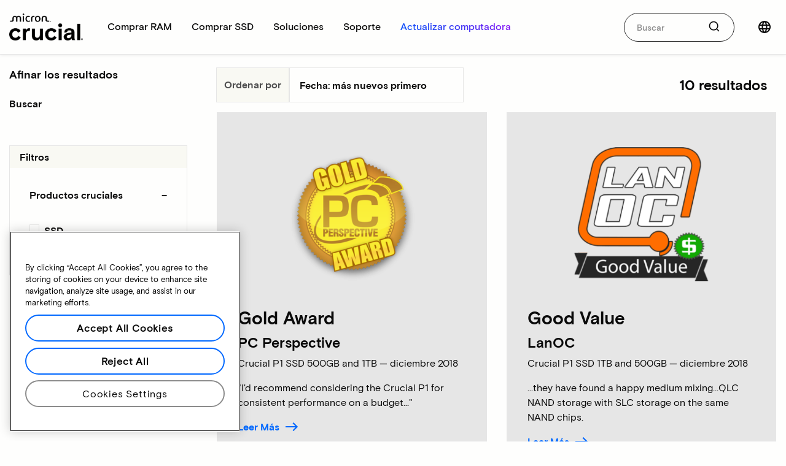

--- FILE ---
content_type: text/html;charset=utf-8
request_url: https://www.crucial.mx/company/awards/awards-2
body_size: 23966
content:

<!DOCTYPE HTML>
<html lang="es-mx" class="no-js">
    <head>
   
   <meta charset="utf-8"/>
   <meta http-equiv="x-ua-compatible" content="ie=edge"/>
   <meta name="viewport" content="width=device-width, initial-scale=1.0"/>
   <meta name="keywords"/>
   
   
      
         <meta name="robots" content="max-image-preview:large">
      
         <meta name="google-site-verification" content="37RF7o4LCiLOFhLoYr2ssj3nWCx2h9cPSY1c_As3P_A" />
      
   
   
   
   <meta name="description" content="Find out what leading industry experts think of Crucial and see our awards for our excellent customer service and our selection and value of products. "/>
   
   <meta name="title" content="Our Awards | Crucial MX"/>
   <title>Our Awards | Crucial MX</title>
   
   
   <script defer="defer" type="text/javascript" src="https://rum.hlx.page/.rum/@adobe/helix-rum-js@%5E2/dist/micro.js" data-routing="env=prod,tier=publish,ams=Micron Technology, Inc" integrity="" crossorigin="anonymous" data-enhancer-version="" data-enhancer-hash="" data-post-path=""></script>
<link rel="canonical" href="https://www.crucial.mx/company/awards/awards-2"/>
   
   
      
      <link rel="alternate" hreflang="eu" href="https://eu.crucial.com/company/awards/awards-2"/>
   
      
      <link rel="alternate" hreflang="es-mx" href="https://www.crucial.mx/company/awards/awards-2"/>
   
      
      <link rel="alternate" hreflang="en-us" href="https://www.crucial.com/company/awards/awards-2"/>
   
      
      <link rel="alternate" hreflang="es-es" href="https://www.crucial.es/company/awards/awards-2"/>
   
      <link rel="alternate" hreflang="x-default" href="https://www.crucial.com/company/awards/awards-2"/>
      
   
      
      <link rel="alternate" hreflang="zh-tw" href="https://www.crucial.tw/company/awards/awards-2"/>
   
      
      <link rel="alternate" hreflang="de" href="https://www.crucial.de/company/awards/awards-2"/>
   
      
      <link rel="alternate" hreflang="ja-jp" href="https://www.crucial.jp/company/awards/awards-2"/>
   
      
      <link rel="alternate" hreflang="it" href="https://it.crucial.com/company/awards/awards-2"/>
   
      
      <link rel="alternate" hreflang="zh-cn" href="https://www.crucial.cn/company/awards/awards-2"/>
   
      
      <link rel="alternate" hreflang="en-gb" href="https://uk.crucial.com/company/awards/awards-2"/>
   
      
      <link rel="alternate" hreflang="ko" href="https://www.crucial.kr/company/awards/awards-2"/>
   
      
      <link rel="alternate" hreflang="fr" href="https://www.crucial.fr/company/awards/awards-2"/>
   
      
      <link rel="alternate" hreflang="pt-br" href="https://br.crucial.com/company/awards/awards-2"/>
   
      
      <link rel="alternate" hreflang="en-in" href="https://www.crucial.in/company/awards/awards-2"/>
   
   
   






    
<link rel="stylesheet" href="/etc.clientlibs/core/clientlibs.min.8377615b7612d90bf2bf6c0c74f44a3f.css" type="text/css">
<link rel="stylesheet" href="/etc.clientlibs/adobe-data-layer/clientlibs.min.d41d8cd98f00b204e9800998ecf8427e.css" type="text/css">
<link rel="stylesheet" href="/etc.clientlibs/crucial/clientlibs.min.3f768f7a25f8b141e479bb637e95379a.css" type="text/css">




    
<link rel="stylesheet" href="/etc.clientlibs/crucial/react/clientlib-dependencies.min.d41d8cd98f00b204e9800998ecf8427e.css" type="text/css">
<link rel="stylesheet" href="/etc.clientlibs/crucial/react/clientlib-site.min.ea064f91f3f4df3a2745e88d11562187.css" type="text/css">



<meta/>

</meta>

	<script type="text/javascript">
	   window.digitalData = {
  "page": {
    "pageInfo": {
      "breadcrumbs": "crucial:es-mx:home:company:awards:awards-2",
      "pageShortName": "crucial:[...]:awards-2",
      "pageName": "content:crucial:es-mx:home:company:awards:awards-2",
      "pageType": "content-page",
      "destinationURL": "https://www.crucial.mx/content/crucial/es-mx/home/company/awards/awards-2.html",
      "isIframe": false,
      "contentIframe": false,
      "hierarchie1": "crucial:es-mx:home:company:awards:awards-2",
      "title": "company awards",
      "internalPageName": "awards-2",
      "pageID": "www.crucial.mx:content:crucial:es-mx:home:company:awards:awards-2",
      "tagging": "",
      "server": "www.crucial.mx",
      "urlShortcut": "",
      "rollup": "company:awards:awards-2",
      "enableTarget": "false"
    },
    "category": {
      "type": ":apps:crucial:templates:blank",
      "version": "2023-6-22"
    },
    "attributes": {},
    "deviceInfo": {},
    "components": []
  },
  "product": [
    {
      "productInfo": {}
    }
  ],
  "cart": {
    "addtocart": []
  },
  "user": [
    {
      "profile": [
        {
          "profileInfo": {},
          "attributes": {
            "loggedIn": false
          }
        }
      ]
    }
  ],
  "pageInstanceID": "crx3tar-nofds:prod:s7connect:nosamplecontent:publish:content:crucial:es-mx:home:company:awards:awards-2",
  "language": "es_mx"
};
	   window.digitalData.page.pageInfo.referringURL = document.referrer;
	   window.digitalData.page.pageInfo.sysEnv = navigator.userAgent;
	</script>
    
   <script>
      window._satellite = window._satellite || {};
      window._satellite._monitors = window._satellite._monitors || [];
      window._satellite._monitors.push({
          ruleTriggered: function (event) {
              console.log(
                  'rule triggered',
                  event.rule
              );
          },
          ruleCompleted: function (event) {
              console.log(
                  'rule completed',
                  event.rule
              );
          },
          ruleConditionFailed: function (event) {
              console.log(
                  'rule condition failed',
                  event.rule,
                  event.condition
              );
          }
      });
   </script>




   
   
   <link rel="apple-touch-icon" sizes="180x180" href="/content/dam/crucial/favicon/apple-icon-180x180.png"/>
<link rel="icon" type="image/png" sizes="192x192" href="/content/dam/crucial/favicon/android-icon-192x192.png"/>
<link rel="icon" type="image/png" sizes="32x32" href="/content/dam/crucial/favicon/favicon-32x32.png"/> 
<link rel="icon" type="image/png" sizes="16x16" href="/content/dam/crucial/favicon/favicon-16x16.png"/>
<meta name="theme-color" content="#ffffff"/>
   
   
   
   
   
   
   
   <meta property="og:url" content="https://www.crucial.mx/company/awards/awards-2"/>
   <meta property="fb:app_id" content="170855982954686"/>
   <meta property="og:type" content="article"/>
   <meta property="og:title" content="Our Awards"/>
   <meta property="og:description" content="Find out what leading industry experts think of Crucial and see our awards for our excellent customer service and our selection and value of products. "/>
   <meta property="og:site_name" content="Crucial"/>
   <meta property="og:locale" content="es_MX"/>
   <meta property="og:image" content="https://content.crucial.com/content/dam/crucial/web-ui/social/facebook-like-crucial.jpg"/>
   <meta name="twitter:card" content="summary"/>
   <meta name="twitter:site" content="@CrucialMemory"/>
   <meta name="twitter:title" content="Our Awards"/>
   <meta name="twitter:description" content="Find out what leading industry experts think of Crucial and see our awards for our excellent customer service and our selection and value of products. "/>
   <meta name="twitter:image" content="https://content.crucial.com/content/dam/crucial/web-ui/social/facebook-like-crucial.jpg"/>
   <script type="text/javascript">
      (function(g, b, d, f) {
          (function(a, c, d) {
              if (a) {
                  var e = b.createElement("style");
                  e.id = c;
                  e.innerHTML = d;
                  a.appendChild(e)
              }
          })(b.getElementsByTagName("head")[0], "at-body-style", d);
          setTimeout(function() {
              var a = b.getElementsByTagName("head")[0];
              if (a) {
                  var c = b.getElementById("at-body-style");
                  c && a.removeChild(c)
              }
          }, f)
      })(window, document, "body {opacity: 0 !important}", 1.5E3);
   </script>
   <script src="//assets.adobedtm.com/4406f1b3c350/9a3b46c7d651/launch-7a3d21ef4c0f.min.js" async></script>
   
   <!--Runmode - production pipeline change -->

</head>

    <body class="lang-es_MX ">
    <div id="adobe-commerce-details" data-store-view="default" data-graphql-endpoint="/api/graphql/crucial" data-graphql-method="GET" data-hide-add-to-cart="true"></div>

    
    
   
   
   
   
      <script type="application/ld+json">
         {
            "@context": "http://schema.org",
            "@type": "Article",
            "url": "https://www.crucial.mx/company/awards/awards-2",
            "headline": "Our Awards",
            "description": "Find out what leading industry experts think of Crucial and see our awards for our excellent customer service and our selection and value of products. ",
            "mainEntityOfPage": {
               "@type": "WebPage",
               "@id": "https://www.crucial.mx/company/awards/awards-2"
            },
            "publisher": {
               "@type": "Organization",
               "name": "Crucial",
               "logo": {
                  "@type": "ImageObject",
                  "url": "https://www.crucial.com/images/logo.png"
               }
            },
            "datePublished": "2023-06-22T10:54:18Z",
            "dateModified": "2023-06-22T10:54:18Z",
            "wordCount": "1200",
            "timeRequired": "PT6M",
            "inLanguage": "es_MX",
            "image": "",
            "articleSection": "Technology"
         } 
      </script>
   

   

    

    

    

    


    
    

    
    
<script id="copy-utm-params-to-cookie-script" type="text/javascript">
    (function() {
        try {
            var urlParams = new URLSearchParams(window.location.search);
            var utm_source = urlParams.get('utm_source') || '';
            var utm_medium = urlParams.get('utm_medium') || '';
            var utm_campaign = urlParams.get('utm_campaign') || '';
            var utm_content = urlParams.get('utm_content') || '';

            function setCookie(name, value) {
                if (!name || !value) {
                    return;
                }
                var cookieString = name + "=" + encodeURIComponent(value) + ";path=/";
                document.cookie = cookieString;
            }
            setCookie('utm_source', utm_source);
            setCookie('utm_medium', utm_medium);
            setCookie('utm_campaign', utm_campaign);
            setCookie('utm_content', utm_content);
        } catch (error) {
            console.error('Error in UTM cookie script:', error);
        }
    })();
</script>

    
    




<header class="header header-mega">
    
    <div id="top-black-bar" class="header-cta">








<div class="specials-bar hide ">
    
    <div class="container-content   top-left auto-dismiss
        dark-theme  " data-toggler data-animate="fade-in fade-out" data-closable>
        
        
        
        <div class="row">
            
            <div class="columns small-12">
                




    
    
    <div class="text parbase">



    <p style="text-align: center; font-size: 14.0px; margin: 8.0px 0;">Soluciones de memoria y almacenamiento innovadoras directamente de Micron.<br>
</p>




    

</div>



            </div>
        </div>
        
    </div>
</div></div>
    <div id="top-white-bar" data-sticky-container>
        <div data-sticky data-stick-to="top" data-top-anchor="top-white-bar:top" data-sticky-on="small" data-margin-top="0" data-dynamic-height="false">
            <div class="row">
                <div class="columns">
                    
                    <nav class="top-bar">
                        <div class="top-bar-left">
                            <div class="header-logo">
                                <a href="/" class="icon link">
                                    <img alt="micron crucial logo" aria-label="micron crucial logo" src="/content/dam/crucial/marketing-assets/web/logos/crucial-logo.png/_jcr_content/renditions/cq5dam.thumbnail.319.319.png"/>
                                    
                                </a>
                            </div>
                            <div id="responsive-header-mega">
                                <button class="close-button hide-for-xlarge" aria-label="Close menu" type="button">
                                    <svg class="icon-svg icon-x">
                                        <use href="/etc.clientlibs/core/clientlibs/resources/icons-sprite.svg#icon-x"></use>
                                    </svg>
                                </button>
                                <ul class="vertical xlarge-horizontal menu xlarge-align-middle megamenu" data-responsive-menu="drilldown xlarge-dropdown" data-close-on-click="true" data-auto-height="true" data-animate-height="true" data-scroll-top="true" data-hover-delay="100" data-closing-time="100" data-back-button='&lt;li class=&#34;js-drilldown-back&#34;>&lt;a tabindex=&#34;0&#34;>Back&lt;/a>&lt;/li>' data-click-open="false" data-close-on-click-inside="false">
                                    <li class="mobile-header-logo hide-for-xlarge">
                                        <a href="/" class="icon link">
                                            <img alt="micron crucial logo" aria-label="micron crucial logo" src="/content/dam/crucial/marketing-assets/web/logos/crucial-logo.png/_jcr_content/renditions/cq5dam.thumbnail.319.319.png"/>
                                        </a>
                                    </li>
                                    <li class="menu-text hide-for-xlarge">
                                        <span>Página principal</span>
                                    </li>
                                    <li class="top-category">
                                        
<a href="/catalog/memory" class="top-category-title " data-toggle="category-comprar-ram">
    <span>Comprar RAM</span>
</a>

<ul class="vertical xlarge-horizontal menu" id="category-comprar-ram" aria-haspopup="true" aria-expanded="false">
    <li class="show-for-xlarge">
        <button class="close-button" aria-label="Close menu" type="button">
            <svg class="icon-svg icon-x">
                <use href="/etc.clientlibs/core/clientlibs/resources/icons-sprite.svg#icon-x"></use>
            </svg>
        </button>
    </li>
    <li class="megamenu-heading-mobile hide-for-xlarge">
        <span>RAM</span>
    </li>
    <li>
        <div class="row megamenu-heading collapse">
            <div class="column">
                <a href="/catalog/memory">Comprar toda la memoria
                    <svg class="icon-svg icon-chevron-right">
                        <use href="/etc.clientlibs/core/clientlibs/resources/icons-sprite.svg#icon-chevron-right"></use>
                    </svg>
                </a>
            </div>
        </div>
        <div class="row megamenu-content collapse">
            
                





<div class=" columns small-12 xlarge-2 category-column">
    
    





    
    
    
    <ul class="vertical menu category-list">
        <li>
            <div class="category-title">Comprar por tipo</div>
        </li>
        <li>
            




<div class="simple-link   text-left " data-magellan data-bar-offset="50">
    
    <a class=" text-left   primary " href="/catalog/memory?selectedValues=SODIMM@module_type" analyticscategory="Top nav">
        
        
        <span>Memoria de computadora portátil</span>
        
    </a>
</div>

        </li>
<li>
            




<div class="simple-link   text-left " data-magellan data-bar-offset="50">
    
    <a class=" text-left   primary " href="/catalog/memory?selectedValues=UDIMM@module_type" analyticscategory="Top nav">
        
        
        <span>Memoria de computadora de escritorio</span>
        
    </a>
</div>

        </li>
<li>
            




<div class="simple-link   text-left " data-magellan data-bar-offset="50">
    
    <a class="hide text-left   primary " href="/content/crucial/es-mx/home/catalog/memory/server" data-custom-class="hide" analyticscategory="Top nav">
        
        
        <span>Memoria de servidor</span>
        
    </a>
</div>

        </li>

    </ul>
    


    
    
    





</div>

            
                





<div class=" columns small-12 xlarge-6 cards-column">
    <div class="category-title">Comprar por tecnología </div>
    
    
    <div class="row small-up-1 xlarge-up-2 collapse">
        
            <div class="column">
                
                





<div class="megamenu-card">
    <div class="card">
        <a href="/catalog/memory/ddr5"> <img data-srcimage="https://dmassets.micron.com/is/image/Microntechnologycrucialprod/ddr5?$responsive.jpg$" title="RAM DDR5" alt="RAM DDR5"/>
            <div class="card-section">
                <p title="RAM DDR5">RAM DDR5</p>
                <span>Alta velocidad para CPU multinúcleo</span>
            </div>
        </a>
    </div>
</div>

            </div>
        
            <div class="column">
                
                





<div class="megamenu-card">
    <div class="card">
        <a href="/catalog/memory/ddr4"> <img data-srcimage="https://dmassets.micron.com/is/image/Microntechnologycrucialprod/ddr5?$responsive.jpg$" title="RAM DDR4" alt="RAM DDR4"/>
            <div class="card-section">
                <p title="RAM DDR4">RAM DDR4</p>
                <span>Maximice el potencial de su sistema</span>
            </div>
        </a>
    </div>
</div>

            </div>
        
            <div class="column">
                
                





<div class="megamenu-card">
    <div class="card">
        <a href="/catalog/memory/crucial-pro-memory"> <img data-srcimage="https://dmassets.micron.com/is/image/Microntechnologycrucialprod/proseries?$responsive.jpg$" title="Serie Pro" alt="Serie Pro"/>
            <div class="card-section">
                <p title="Serie Pro">Serie Pro</p>
                <span>Alto desempeño desde el primer momento</span>
            </div>
        </a>
    </div>
</div>

            </div>
        
            <div class="column">
                
                





<div class="megamenu-card">
    <div class="card">
        <a href="/catalog/memory?selectedValues=Pro%20Overclocking@series"> <img data-srcimage="https://dmassets.micron.com/is/image/Microntechnologycrucialprod/prooverclocking?$responsive.jpg$" title="Crucial Pro Overclocking" alt="Crucial Pro Overclocking"/>
            <div class="card-section">
                <p title="Crucial Pro Overclocking">Crucial Pro Overclocking</p>
                <span>Gaming más rápido liberado</span>
            </div>
        </a>
    </div>
</div>

            </div>
        
    </div>
    





</div>

            
                





<div class=" columns show-for-xlarge xlarge-4 featured-cards-column">
    <div class="category-title">Productos destacados </div>
    
    
    <div class="row small-up-1 xlarge-up-2 collapse">
        
            <div class="column">
                
                





<div class="megamenu-card">
    <div class="card">
        <a href="/memory/ddr5/CP2K32G64C40U5B"> <img data-srcimage="https://dmassets.micron.com/is/image/Microntechnologycrucialprod/ddr5-black?$responsive.jpg$" alt="Crucial Pro DDR5-6400"/>
            <div class="card-section">
                <p title="Kit Crucial Pro DDR5-6400 de 64GB (32 GB x 2)">Kit Crucial Pro DDR5-6400 de 64GB (32 GB x 2)</p>
                <span></span>
            </div>
        </a>
    </div>
</div>

            </div>
        
            <div class="column">
                
                





<div class="megamenu-card">
    <div class="card">
        <a href="/memory/ddr5/CP2K32G64C40U5W"> <img data-srcimage="https://dmassets.micron.com/is/image/Microntechnologycrucialprod/ddr5-white?$responsive.jpg$" alt="Crucial Pro DDR5-6400 64GB Kit"/>
            <div class="card-section">
                <p title="Kit Crucial Pro DDR5-6400 de 64GB (32 GB x 2)">Kit Crucial Pro DDR5-6400 de 64GB (32 GB x 2)</p>
                <span></span>
            </div>
        </a>
    </div>
</div>

            </div>
        
    </div>
    





</div>

            
        </div>
        <div class="row megamenu-footer collapse">
            <div class="column">
                




    
    
    <div class="simplelink basecomponent parbase">




<div class="simple-link  simple-link--icon text-center align-center " data-magellan data-bar-offset="50">
    
    <a class="anchorlink megamenu-link text-center align-center   primary " href="/products/memory" data-custom-class="anchorlink megamenu-link">
        
        
        <span>Explore más</span>
        <span class="icon text-left simple-link--icon-right">





<!--<span data-sly-test="false" id="" class="icon icon-chevron-right "></span>-->
<svg class="icon-svg icon-chevron-right ">
    <use href="/etc.clientlibs/core/clientlibs/resources/icons-sprite.svg#icon-chevron-right"></use>
</svg>

<!--<svg data-sly-test="true" id=""  class="icon-svg icon-chevron-right "><use xlink:href="#icon-chevron-right"></use></svg>-->
</span>
    </a>
</div>
</div>



            </div>
        </div>
    </li>
</ul>



                                    </li>
<li class="top-category">
                                        
<a href="/catalog/ssd" class="top-category-title " data-toggle="category-comprar-ssd">
    <span>Comprar SSD</span>
</a>

<ul class="vertical xlarge-horizontal menu" id="category-comprar-ssd" aria-haspopup="true" aria-expanded="false">
    <li class="show-for-xlarge">
        <button class="close-button" aria-label="Close menu" type="button">
            <svg class="icon-svg icon-x">
                <use href="/etc.clientlibs/core/clientlibs/resources/icons-sprite.svg#icon-x"></use>
            </svg>
        </button>
    </li>
    <li class="megamenu-heading-mobile hide-for-xlarge">
        <span>SSD</span>
    </li>
    <li>
        <div class="row megamenu-heading collapse">
            <div class="column">
                <a href="/catalog/ssd">Comprar todo el almacenamiento
                    <svg class="icon-svg icon-chevron-right">
                        <use href="/etc.clientlibs/core/clientlibs/resources/icons-sprite.svg#icon-chevron-right"></use>
                    </svg>
                </a>
            </div>
        </div>
        <div class="row megamenu-content collapse">
            
                





<div class=" columns small-12 xlarge-6 cards-column">
    <div class="category-title">Comprar por tecnología </div>
    
    
    <div class="row small-up-1 xlarge-up-2 collapse">
        
            <div class="column">
                
                





<div class="megamenu-card">
    <div class="card">
        <a href="/catalog/ssd/nvme"> <img data-srcimage="https://dmassets.micron.com/is/image/Microntechnologycrucialprod/nvme?$responsive.jpg$" title="NVMe SSDs" alt="Línea de productos SSD Crucial NVMe"/>
            <div class="card-section">
                <p title="NVMe SSDs">NVMe SSDs</p>
                <span>Experimente un rendimiento ultra rápido</span>
            </div>
        </a>
    </div>
</div>

            </div>
        
            <div class="column">
                
                





<div class="megamenu-card">
    <div class="card">
        <a href="/catalog/ssd/sata"> <img data-srcimage="https://dmassets.micron.com/is/image/Microntechnologycrucialprod/sata?$responsive.jpg$" title="SATA SSDs" alt="Línea de SSD SATA Crucial"/>
            <div class="card-section">
                <p title="SATA SSDs">SATA SSDs</p>
                <span>Confiable y asequible</span>
            </div>
        </a>
    </div>
</div>

            </div>
        
            <div class="column">
                
                





<div class="megamenu-card">
    <div class="card">
        <a href="/catalog/ssd/external"> <img data-srcimage="https://dmassets.micron.com/is/image/Microntechnologycrucialprod/external?$responsive.jpg$" title="SSD externas" alt="Línea de SSD portátiles Crucial"/>
            <div class="card-section">
                <p title="SSD externas">SSD externas</p>
                <span>Mantenga protegidos sus archivos importantes</span>
            </div>
        </a>
    </div>
</div>

            </div>
        
    </div>
    





</div>

            
                





<div class=" columns small-12 xlarge-2 empty-column">
    
    





    
    
    <ul class="no-bullet ">
        
        
    </ul>
    
    


    
    
    





</div>

            
                





<div class=" columns show-for-xlarge xlarge-4 featured-cards-column">
    <div class="category-title">Productos destacados </div>
    
    
    <div class="row small-up-1 xlarge-up-2 collapse">
        
            <div class="column">
                
                





<div class="megamenu-card">
    <div class="card">
        <a href="/ssd/t705/CT4000T705SSD5"> <img data-srcimage="https://dmassets.micron.com/is/image/Microntechnologycrucialprod/t705?$responsive.jpg$" alt="Crucial SSD T705 4 TB PCIe NVMe M.2 de 5.ª generación"/>
            <div class="card-section">
                <p title="Crucial SSD T705 4 TB PCIe NVMe M.2 de 5.ª generación">Crucial SSD T705 4 TB PCIe NVMe M.2 de 5.ª generación</p>
                <span></span>
            </div>
        </a>
    </div>
</div>

            </div>
        
            <div class="column">
                
                





<div class="megamenu-card">
    <div class="card">
        <a href="/ssd/x10-pro/CT4000X10PROSSD9"> <img data-srcimage="https://dmassets.micron.com/is/image/Microntechnologycrucialprod/x10?$responsive.jpg$" alt="SSD portátil Crucial X10 Pro de 4 TB"/>
            <div class="card-section">
                <p title="SSD portátil Crucial X10 Pro de 4 TB">SSD portátil Crucial X10 Pro de 4 TB</p>
                <span></span>
            </div>
        </a>
    </div>
</div>

            </div>
        
    </div>
    





</div>

            
        </div>
        <div class="row megamenu-footer collapse">
            <div class="column">
                




    
    
    <div class="simplelink basecomponent parbase">




<div class="simple-link  simple-link--icon text-center align-center " data-magellan data-bar-offset="50">
    
    <a class="anchorlink megamenu-link text-center align-center   primary " href="/products/ssd" data-custom-class="anchorlink megamenu-link" analyticscategory="Top nav">
        
        
        <span>Explore más</span>
        <span class="icon text-left simple-link--icon-right">





<!--<span data-sly-test="false" id="" class="icon icon-chevron-right "></span>-->
<svg class="icon-svg icon-chevron-right ">
    <use href="/etc.clientlibs/core/clientlibs/resources/icons-sprite.svg#icon-chevron-right"></use>
</svg>

<!--<svg data-sly-test="true" id=""  class="icon-svg icon-chevron-right "><use xlink:href="#icon-chevron-right"></use></svg>-->
</span>
    </a>
</div>
</div>



            </div>
        </div>
    </li>
</ul>



                                    </li>
<li class="top-category">
                                        
<a href="/articles" class="top-category-title " data-toggle="category-soluciones">
    <span>Soluciones</span>
</a>

<ul class="vertical xlarge-horizontal menu" id="category-soluciones" aria-haspopup="true" aria-expanded="false">
    <li class="show-for-xlarge">
        <button class="close-button" aria-label="Close menu" type="button">
            <svg class="icon-svg icon-x">
                <use href="/etc.clientlibs/core/clientlibs/resources/icons-sprite.svg#icon-x"></use>
            </svg>
        </button>
    </li>
    <li class="megamenu-heading-mobile hide-for-xlarge">
        <span>Soluciones</span>
    </li>
    <li>
        <div class="row megamenu-heading collapse">
            <div class="column">
                <a href="/articles">Nuestras soluciones
                    <svg class="icon-svg icon-chevron-right">
                        <use href="/etc.clientlibs/core/clientlibs/resources/icons-sprite.svg#icon-chevron-right"></use>
                    </svg>
                </a>
            </div>
        </div>
        <div class="row megamenu-content collapse">
            
                





<div class=" columns small-12 xlarge-2 category-column">
    
    





    
    
    
    <ul class="vertical menu category-list">
        <li>
            <div class="category-title">Para profesionales</div>
        </li>
        <li>
            




<div class="simple-link   text-left " data-magellan data-bar-offset="50">
    
    <a class=" text-left   primary " href="/products/creative-starter-pack" analyticscategory="Top nav">
        
        
        <span>Creativos</span>
        
    </a>
</div>

        </li>
<li>
            




<div class="simple-link   text-left " data-magellan data-bar-offset="50">
    
    <a class=" text-left   primary " href="/products/gaming-products" analyticscategory="Top nav">
        
        
        <span>Gamers</span>
        
    </a>
</div>

        </li>
<li>
            




<div class="simple-link   text-left " data-magellan data-bar-offset="50">
    
    <a class="hide text-left   primary " href="/content/crucial/es-mx/home/customer/business" data-custom-class="hide" analyticscategory="Top nav">
        
        
        <span>Pequeñas empresas</span>
        
    </a>
</div>

        </li>
<li>
            




<div class="simple-link   text-left " data-magellan data-bar-offset="50">
    
    <a class="hide text-left   primary " href="/content/crucial/es-mx/home/students" data-custom-class="hide" analyticscategory="Top nav">
        
        
        <span>Estudiantes</span>
        
    </a>
</div>

        </li>

    </ul>
    


    
    
    





</div>

            
                





<div class=" columns small-12 xlarge-2 category-column">
    
    





    
    
    
    <ul class="vertical menu category-list">
        <li>
            <div class="category-title">Soluciones de memoria</div>
        </li>
        <li>
            




<div class="simple-link   text-left " data-magellan data-bar-offset="50">
    
    <a class=" text-left   primary " href="/products/memory" analyticscategory="Top nav">
        
        
        <span>Explorar todo en memoria</span>
        
    </a>
</div>

        </li>
<li>
            




<div class="simple-link   text-left " data-magellan data-bar-offset="50">
    
    <a class=" text-left   primary " href="/products/memory/desktop-dram" analyticscategory="Top nav">
        
        
        <span>Memoria de computadora de escritorio</span>
        
    </a>
</div>

        </li>
<li>
            




<div class="simple-link   text-left " data-magellan data-bar-offset="50">
    
    <a class=" text-left   primary " href="/products/memory/laptop-dram" analyticscategory="Top nav">
        
        
        <span>Memoria de computadora portátil</span>
        
    </a>
</div>

        </li>
<li>
            




<div class="simple-link   text-left " data-magellan data-bar-offset="50">
    
    <a class="hide text-left   primary " href="/content/crucial/es-mx/home/catalog/memory/server" data-custom-class="hide" analyticscategory="Top nav">
        
        
        <span>Memoria de servidor</span>
        
    </a>
</div>

        </li>
<li>
            




<div class="simple-link   text-left " data-magellan data-bar-offset="50">
    
    <a class="hide text-left   primary " href="/products/memory/mac/memory-for-mac" data-custom-class="hide" analyticscategory="Top nav">
        
        
        <span>Memoria Mac</span>
        
    </a>
</div>

        </li>

    </ul>
    


    
    
    





</div>

            
                





<div id="custom-align-fixes" class=" columns small-12 xlarge-2 category-column">
    
    





    
    
    
    <ul class="vertical menu category-list">
        <li>
            <div class="category-title">Soluciones de almacenamiento</div>
        </li>
        <li>
            




<div class="simple-link   text-left " data-magellan data-bar-offset="50">
    
    <a class=" text-left   primary " href="/products/ssd" analyticscategory="Top nav">
        
        
        <span>Explorar todo el almacenamiento</span>
        
    </a>
</div>

        </li>
<li>
            




<div class="simple-link   text-left " data-magellan data-bar-offset="50">
    
    <a class=" text-left   primary " href="/products/ssd/nvme-ssds">
        
        
        <span>NVMe SSD</span>
        
    </a>
</div>

        </li>
<li>
            




<div class="simple-link   text-left " data-magellan data-bar-offset="50">
    
    <a class=" text-left   primary " href="/products/ssd/sata-ssds">
        
        
        <span>SSD SATA</span>
        
    </a>
</div>

        </li>
<li>
            




<div class="simple-link   text-left " data-magellan data-bar-offset="50">
    
    <a class=" text-left   primary " href="/products/ssd/portable-ssds">
        
        
        <span>SSD externas</span>
        
    </a>
</div>

        </li>

    </ul>
    


    
    
    





</div>

            
                





<div class=" columns small-12 xlarge-2 empty-column">
    
    





    
    
    <ul class="no-bullet ">
        
        
    </ul>
    
    


    
    
    





</div>

            
                





<div class=" columns show-for-xlarge xlarge-4 featured-cards-column">
    <div class="category-title">Artículos principales </div>
    
    
    <div class="row small-up-1 xlarge-up-2 collapse">
        
            <div class="column">
                
                





<div class="megamenu-card">
    <div class="card">
        <a href="/articles/pc-builders/how-to-build-a-computer"> <img data-srcimage="https://dmassets.micron.com/is/image/Microntechnologycrucialprod/mega-menu-solutions-top-article?$responsive.jpg$" alt="Cómo armar su propia PC"/>
            <div class="card-section">
                <p title="Cómo armar su propia PC">Cómo armar su propia PC</p>
                <span></span>
            </div>
        </a>
    </div>
</div>

            </div>
        
            <div class="column">
                
                





<div class="megamenu-card">
    <div class="card">
        <a href="/articles/external-ssd/what-is-a-portable-ssd"> <img data-srcimage="https://dmassets.micron.com/is/image/Microntechnologycrucialprod/mega-menu-solutions-second-top-article?$responsive.jpg$" alt="¿Qué es una SSD portátil?"/>
            <div class="card-section">
                <p title="¿Qué es una SSD portátil?">¿Qué es una SSD portátil?</p>
                <span></span>
            </div>
        </a>
    </div>
</div>

            </div>
        
    </div>
    




    
    
    <div class="container basecomponent parbase">









    
    <div class="container-content   top-left auto-dismiss
          " data-toggler data-animate="fade-in fade-out" data-closable>
        
        
        
        <div class="row">
            
            <div class="columns small-12">
                




    
    
    <div class="simplelink basecomponent parbase">




<div class="simple-link  simple-link--icon text-right align-right " data-magellan data-bar-offset="50">
    
    <a class="anchorlink megamenu-link show-for-large text-right align-right   primary " href="/articles" data-custom-class="anchorlink megamenu-link show-for-large" analyticscategory="Top nav">
        
        
        <span>Ver todos los artículos</span>
        <span class="icon text-left simple-link--icon-right">





<!--<span data-sly-test="false" id="" class="icon icon-chevron-right padding-0"></span>-->
<svg class="icon-svg icon-chevron-right padding-0">
    <use href="/etc.clientlibs/core/clientlibs/resources/icons-sprite.svg#icon-chevron-right"></use>
</svg>

<!--<svg data-sly-test="true" id=""  class="icon-svg icon-chevron-right padding-0"><use xlink:href="#icon-chevron-right"></use></svg>-->
</span>
    </a>
</div>
</div>



            </div>
        </div>
        
    </div>
</div>



</div>

            
        </div>
        <div class="row megamenu-footer collapse">
            <div class="column">
                




    
    
    <div class="html-component basecomponent parbase">




	
    



</div>


    
    
    <div class="simplelink basecomponent parbase">




<div class="simple-link  simple-link--icon text-center align-center " data-magellan data-bar-offset="50">
    
    <a class="anchorlink megamenu-link hide-for-xlarge text-center align-center   primary " href="/articles" data-custom-class="anchorlink megamenu-link hide-for-xlarge" analyticscategory="Top nav">
        
        
        <span>Ver todos los artículos</span>
        <span class="icon text-left simple-link--icon-right">





<!--<span data-sly-test="false" id="" class="icon icon-chevron-right padding-0"></span>-->
<svg class="icon-svg icon-chevron-right padding-0">
    <use href="/etc.clientlibs/core/clientlibs/resources/icons-sprite.svg#icon-chevron-right"></use>
</svg>

<!--<svg data-sly-test="true" id=""  class="icon-svg icon-chevron-right padding-0"><use xlink:href="#icon-chevron-right"></use></svg>-->
</span>
    </a>
</div>
</div>



            </div>
        </div>
    </li>
</ul>



                                    </li>
<li class="top-category">
                                        
<a href="/support" class="top-category-title " data-toggle="category-soporte">
    <span>Soporte</span>
</a>

<ul class="vertical xlarge-horizontal menu" id="category-soporte" aria-haspopup="true" aria-expanded="false">
    <li class="show-for-xlarge">
        <button class="close-button" aria-label="Close menu" type="button">
            <svg class="icon-svg icon-x">
                <use href="/etc.clientlibs/core/clientlibs/resources/icons-sprite.svg#icon-x"></use>
            </svg>
        </button>
    </li>
    <li class="megamenu-heading-mobile hide-for-xlarge">
        <span>Soporte</span>
    </li>
    <li>
        <div class="row megamenu-heading collapse">
            <div class="column">
                <a href="/support">Centro de soporte
                    <svg class="icon-svg icon-chevron-right">
                        <use href="/etc.clientlibs/core/clientlibs/resources/icons-sprite.svg#icon-chevron-right"></use>
                    </svg>
                </a>
            </div>
        </div>
        <div class="row megamenu-content collapse">
            
                





<div class=" columns small-12 xlarge-2 category-column">
    
    





    
    
    
    <ul class="vertical menu category-list">
        <li>
            <div class="category-title">Servicio de atención al cliente</div>
        </li>
        <li>
            




<div class="simple-link   text-left " data-magellan data-bar-offset="50">
    
    <a class="hide text-left   primary " href="/account/account-dashboard#product-registration" data-custom-class="hide">
        
        
        <span>Registro del producto</span>
        
    </a>
</div>

        </li>
<li>
            




<div class="simple-link   text-left " data-magellan data-bar-offset="50">
    
    <a class=" text-left   primary " href="/support/contact" analyticscategory="Top nav">
        
        
        <span>Contactar al servicio de asistencia</span>
        
    </a>
</div>

        </li>
<li>
            




<div class="simple-link   text-left " data-magellan data-bar-offset="50">
    
    <a class=" text-left   primary " href="/warranty-home">
        
        
        <span>Revisar la garantía</span>
        
    </a>
</div>

        </li>

    </ul>
    


    
    
    





</div>

            
                





<div class=" columns small-12 xlarge-2 category-column">
    
    





    
    
    
    <ul class="vertical menu category-list">
        <li>
            <div class="category-title">Autoayuda</div>
        </li>
        <li>
            




<div class="simple-link   text-left " data-magellan data-bar-offset="50">
    
    <a class=" text-left   primary " href="/articles/about-memory/how-to-upgrade-desktop-memory" analyticscategory="Top nav">
        
        
        <span>Guía de instalación de la memoria</span>
        
    </a>
</div>

        </li>
<li>
            




<div class="simple-link   text-left " data-magellan data-bar-offset="50">
    
    <a class=" text-left   primary " href="/support/ssd/ssd-install" analyticscategory="Top nav">
        
        
        <span>Guía de instalación del almacenamiento</span>
        
    </a>
</div>

        </li>
<li>
            




<div class="simple-link   text-left " data-magellan data-bar-offset="50">
    
    <a class=" text-left   primary " href="/support/articles-faq-memory" analyticscategory="Top nav">
        
        
        <span>Artículos sobre memoria</span>
        
    </a>
</div>

        </li>
<li>
            




<div class="simple-link   text-left " data-magellan data-bar-offset="50">
    
    <a class=" text-left   primary " href="/support/articles-faq-ssd" analyticscategory="Top nav">
        
        
        <span>Artículos sobre almacenamiento</span>
        
    </a>
</div>

        </li>
<li>
            




<div class="simple-link   text-left " data-magellan data-bar-offset="50">
    
    <a class="hide text-left   primary " href="/content/crucial/es-mx/home/support/articles-faq-customer-service" data-custom-class="hide" analyticscategory="Top nav">
        
        
        <span>Artículos y preguntas frecuentes</span>
        
    </a>
</div>

        </li>

    </ul>
    


    
    
    





</div>

            
                





<div class=" columns small-12 xlarge-2 category-column">
    
    





    
    
    
    <ul class="vertical menu category-list">
        <li>
            <div class="category-title">Recursos</div>
        </li>
        <li>
            




<div class="simple-link   text-left " data-magellan data-bar-offset="50">
    
    <a class=" text-left   primary " href="/support/ssd-support" analyticscategory="Top nav">
        
        
        <span>Actualizaciones de firmware</span>
        
    </a>
</div>

        </li>
<li>
            




<div class="simple-link   text-left " data-magellan data-bar-offset="50">
    
    <a class=" text-left   primary " href="https://www.acronis.com/es-mx/promotion/CrucialHD-download/" analyticscategory="Top nav">
        
        
        <span>Transferencia de datos mediante Acronis</span>
        
    </a>
</div>

        </li>
<li>
            




<div class="simple-link   text-left " data-magellan data-bar-offset="50">
    
    <a class=" text-left   primary " href="/support/storage-executive">
        
        
        <span>Storage executive</span>
        
    </a>
</div>

        </li>
<li>
            




<div class="simple-link   text-left " data-magellan data-bar-offset="50">
    
    <a class=" text-left   primary " analyticscategory="Top nav">
        
        
        <span></span>
        
    </a>
</div>

        </li>

    </ul>
    


    
    
    





</div>

            
                





<div class=" columns small-12 xlarge-2 empty-column">
    
    





    
    
    <ul class="no-bullet ">
        
        
    </ul>
    
    


    
    
    





</div>

            
                





<div class=" columns show-for-xlarge xlarge-4 featured-cards-column">
    <div class="category-title">Artículos principales </div>
    
    
    <div class="row small-up-1 xlarge-up-2 collapse">
        
            <div class="column">
                
                





<div class="megamenu-card">
    <div class="card">
        <a href="/support/articles-faq-ssd/initialize-ssd-windows"> <img data-srcimage="https://dmassets.micron.com/is/image/Microntechnologycrucialprod/mega-menu-support-top-article?$responsive.jpg$" title="Inicializar su SSD para Windows" alt="Inicializar su SSD para Windows"/>
            <div class="card-section">
                <p title="Cómo inicializar su SSD para Windows">Cómo inicializar su SSD para Windows</p>
                <span></span>
            </div>
        </a>
    </div>
</div>

            </div>
        
            <div class="column">
                
                





<div class="megamenu-card">
    <div class="card">
        <a href="/support/articles-faq-memory/what-are-memory-timings"> <img data-srcimage="https://dmassets.micron.com/is/image/Microntechnologycrucialprod/mega-menu-support-second-top-article?$responsive.jpg$" alt="¿Qué son los tiempos de la memoria?"/>
            <div class="card-section">
                <p title="¿Qué son los tiempos de la memoria?">¿Qué son los tiempos de la memoria?</p>
                <span></span>
            </div>
        </a>
    </div>
</div>

            </div>
        
    </div>
    




    
    
    <div class="container basecomponent parbase">









    
    <div class="container-content   top-left auto-dismiss
          " data-toggler data-animate="fade-in fade-out" data-closable>
        
        
        
        <div class="row">
            
            <div class="columns small-12">
                




    
    
    <div class="simplelink basecomponent parbase">




<div class="simple-link  simple-link--icon text-right align-right " data-magellan data-bar-offset="50">
    
    <a class="anchorlink megamenu-link show-for-large text-right align-right   primary " href="/articles" data-custom-class="anchorlink megamenu-link show-for-large" analyticscategory="Top nav">
        
        
        <span>Ver todos los artículos</span>
        <span class="icon text-left simple-link--icon-right">





<!--<span data-sly-test="false" id="" class="icon icon-chevron-right padding-0"></span>-->
<svg class="icon-svg icon-chevron-right padding-0">
    <use href="/etc.clientlibs/core/clientlibs/resources/icons-sprite.svg#icon-chevron-right"></use>
</svg>

<!--<svg data-sly-test="true" id=""  class="icon-svg icon-chevron-right padding-0"><use xlink:href="#icon-chevron-right"></use></svg>-->
</span>
    </a>
</div>
</div>



            </div>
        </div>
        
    </div>
</div>



</div>

            
        </div>
        <div class="row megamenu-footer collapse">
            <div class="column">
                




    
    
    <div class="html-component basecomponent parbase">




	
    



</div>


    
    
    <div class="simplelink basecomponent parbase">




<div class="simple-link  simple-link--icon text-center align-center " data-magellan data-bar-offset="50">
    
    <a class="anchorlink megamenu-link hide-for-xlarge text-center align-center   primary " href="/articles" data-custom-class="anchorlink megamenu-link hide-for-xlarge" analyticscategory="Top nav">
        
        
        <span>Ver todos los artículos</span>
        <span class="icon text-left simple-link--icon-right">





<!--<span data-sly-test="false" id="" class="icon icon-chevron-right padding-0"></span>-->
<svg class="icon-svg icon-chevron-right padding-0">
    <use href="/etc.clientlibs/core/clientlibs/resources/icons-sprite.svg#icon-chevron-right"></use>
</svg>

<!--<svg data-sly-test="true" id=""  class="icon-svg icon-chevron-right padding-0"><use xlink:href="#icon-chevron-right"></use></svg>-->
</span>
    </a>
</div>
</div>



            </div>
        </div>
    </li>
</ul>



                                    </li>

                                    <li class="upgrade-computer-mobile hide-for-xlarge">
                                        




<div class="simple-link   text-left " data-magellan data-bar-offset="50">
    
    <a class="gradient-text top-category-title text-left   primary " href="/upgrades" data-custom-class="gradient-text top-category-title">
        
        
        <span>Actualizar computadora</span>
        
    </a>
</div>

                                    </li>
                                    <li class="upgrade-computer-wrapper show-for-xlarge">
                                        




<div class="simple-link   text-left " data-magellan data-bar-offset="50">
    
    <a class="gradient-text top-category-title text-left   primary " href="/upgrades" data-custom-class="gradient-text top-category-title">
        
        
        <span>Actualizar computadora</span>
        
    </a>
</div>

                                        <ul class="vertical xlarge-horizontal menu">
                                            <li class="show-for-xlarge">
                                                <button class="close-button" aria-label="Close menu" type="button">
                                                    <svg class="icon-svg icon-x">
                                                        <use href="/etc.clientlibs/core/clientlibs/resources/icons-sprite.svg#icon-x"></use>
                                                    </svg>
                                                </button>
                                            </li>
                                            <li>
                                                <div class="cq-dd-paragraph"><div class="maincontent parsys">




    
    
    <div class="zurbrow basecomponent parbase">

















    
    <div data-interchange="[, small], [, medium], [, large] ,[, xlarge]" class="section --bottom-only        hide-on-mac-devices" aria-label="">
        
        

        
        <div class="row   ">
              
                    
                    
                    <div class="basecomponent zurbcolumn parbase columns ">





<div class="zurbcolumn-container">




    
    
    <div class="container basecomponent parbase">








<div class=" margin-top--small margin-bottom--small">
    
    <div class="container-content   top-left auto-dismiss
          " data-toggler data-animate="fade-in fade-out" data-closable>
        
        
        
        <div class="row">
            
            <div class="columns small-12">
                




    
    
    <div class="headline basecomponent parbase">




    


<h3>Actualizar mi computadora</h3>
</div>


    
    
    <div class="text parbase">



    <p>Encuentre una memoria o actualización de almacenamiento compatible con dos excelentes opciones</p>




    

</div>



            </div>
        </div>
        
    </div>
</div></div>


    
    
    <div class="zurbrow basecomponent parbase">

















    
    <div data-interchange="[, small], [, medium], [, large] ,[, xlarge]" class="section --bottom-only        " aria-label="">
        
        

        
        <div class="row  margin-bottom--small ">
              
                    
                    
                    <div class="basecomponent zurbcolumn parbase columns ">





<div class="zurbcolumn-container">




    
    
    <div class="zurbrow basecomponent parbase">

















    
    <div data-interchange="[, small], [, medium], [, large] ,[, xlarge]" class="section --bottom-only        systemSelectorsectionMenu" aria-label="">
        
        

        
        <div class="row   ">
              
                    
                    
                    <div class="basecomponent zurbcolumn parbase columns  small-3 default-theme uphill slantleft">





<div class="zurbcolumn-container">




    
    
    <div class="container basecomponent parbase">








<div class=" margin-top--small">
    
    <div class="container-content   top-left auto-dismiss
          " data-toggler data-animate="fade-in fade-out" data-closable>
        
        
        
        <div class="row">
            
            <div class="columns small-12">
                




    
    
    <div class="html-component basecomponent parbase">




	
    <img src="/content/dam/crucial/web-ui/mega-menu/upgrade.svg" style="margin-left:1%; width: 100%;">



</div>



            </div>
        </div>
        
    </div>
</div></div>


</div></div>
              
                    
                    
                    <div class="basecomponent zurbcolumn parbase columns  small-9 default-theme uphill slantleft">





<div class="zurbcolumn-container">




    
    
    <div class="headline basecomponent parbase">




    


<h4>Selector de actualización</h4>
</div>


    
    
    <div class="text parbase">



    <p>Una selección guiada para encontrar su sistema<br>
&nbsp;</p>




    

</div>


    
    
    <div class="container basecomponent parbase">








<div class="collapse ">
    
    <div class="container-content   top-left auto-dismiss
          " data-toggler data-animate="fade-in fade-out" data-closable>
        
        
        
        <div class="row">
            
            <div class="columns small-12">
                




    
    
    <div class="simplelink basecomponent parbase">




<div class="simple-link   text-left  hide-in-publish-mode" data-magellan data-bar-offset="50">

        
        <a class="gradient text-left button  primary " href="/upgrades" data-custom-class="gradient">
            
            
            <span class="link-text-notLoggedIn hide-in-publish">Seleccione su computadora</span>
            <span class="link-text-loggedIn hide-in-publish">Seleccione su computadora</span>
            
        </a>
</div>

</div>



            </div>
        </div>
        
    </div>
</div></div>


</div></div>
              
        </div>
    </div>
    

</div>


</div></div>
              
                    
                    
                    <div class="basecomponent zurbcolumn parbase columns  default-theme uphill slantleft">





<div class="zurbcolumn-container">




    
    
    <div class="zurbrow basecomponent parbase">

















    
    <div data-interchange="[, small], [, medium], [, large] ,[, xlarge]" class="section --bottom-only        systemSelectorsectionMenu" aria-label="">
        
        

        
        <div class="row   ">
              
                    
                    
                    <div class="basecomponent zurbcolumn parbase columns  small-3 default-theme uphill slantleft">





<div class="zurbcolumn-container">




    
    
    <div class="container basecomponent parbase">








<div class=" margin-top--small">
    
    <div class="container-content   top-left auto-dismiss
          " data-toggler data-animate="fade-in fade-out" data-closable>
        
        
        
        <div class="row">
            
            <div class="columns small-12">
                




    
    
    <div class="html-component basecomponent parbase">




	
    <img src="/content/dam/crucial/web-ui/mega-menu/scanner.svg" style="margin-left:1%; width: 100%;">



</div>



            </div>
        </div>
        
    </div>
</div></div>


</div></div>
              
                    
                    
                    <div class="basecomponent zurbcolumn parbase columns  small-9 default-theme uphill slantleft">





<div class="zurbcolumn-container">




    
    
    <div class="headline basecomponent parbase">




    


<h4>System scanner</h4>
</div>


    
    
    <div class="text parbase">



    <p>Una manera segura y fácil de encontrar sus actualizaciones compatibles</p>




    

</div>


    
    
    <div class="zurbrow basecomponent parbase">

















    
    <div data-interchange="[, small], [, medium], [, large] ,[, xlarge]" class="section --bottom-only        SystemScannerMegaMenu collapse" aria-label="">
        
        

        
        <div class="row   ">
              
                    
                    
                    <div class="basecomponent zurbcolumn parbase columns  small-12 medium-6 default-theme uphill slantleft">





<div class="zurbcolumn-container">




    
    
    <div class="container basecomponent parbase">








<div class="collapse ">
    
    <div class="container-content   top-left auto-dismiss
          " data-toggler data-animate="fade-in fade-out" data-closable>
        
        
        
        <div class="row">
            
            <div class="columns small-12">
                




    
    
    <div class="simplelink basecomponent parbase">




<div class="simple-link   text-left  hide-in-publish-mode" data-magellan data-bar-offset="50">

        
        <a class=" start-system-scan gradient text-left button  primary " data-custom-class=" start-system-scan gradient">
            
            
            <span class="link-text-notLoggedIn hide-in-publish">Ejecutar escaneo</span>
            <span class="link-text-loggedIn hide-in-publish">Ejecutar escaneo</span>
            
        </a>
</div>

</div>



            </div>
        </div>
        
    </div>
</div></div>


</div></div>
              
                    
                    
                    <div class="basecomponent zurbcolumn parbase columns  small-12 medium-6 default-theme uphill slantleft">





<div class="zurbcolumn-container">




    
    
    <div class="container basecomponent parbase">








<div class="collapse ">
    
    <div class="container-content   top-left auto-dismiss
          " data-toggler data-animate="fade-in fade-out" data-closable>
        
        
        
        <div class="row">
            
            <div class="columns small-12">
                




    
    
    <div class="simplelink basecomponent parbase">




<div class="simple-link  simple-link--icon text-left  hide-in-publish-mode" data-magellan data-bar-offset="50">

        
        <a class="explorelink text-left   primary " href="/store/systemscanner" data-custom-class="explorelink">
            
            
            <span class="link-text-notLoggedIn hide-in-publish">Explore</span>
            <span class="link-text-loggedIn hide-in-publish">Explore</span>
            <span class="icon simple-link--icon-right">





<!--<span data-sly-test="false" id="" class="icon icon-chevron-right "></span>-->
<svg class="icon-svg icon-chevron-right ">
    <use href="/etc.clientlibs/core/clientlibs/resources/icons-sprite.svg#icon-chevron-right"></use>
</svg>

<!--<svg data-sly-test="true" id=""  class="icon-svg icon-chevron-right "><use xlink:href="#icon-chevron-right"></use></svg>-->
</span>
        </a>
</div>

</div>



            </div>
        </div>
        
    </div>
</div></div>


</div></div>
              
        </div>
    </div>
    

</div>


</div></div>
              
        </div>
    </div>
    

</div>


</div></div>
              
        </div>
    </div>
    

</div>


</div></div>
              
        </div>
    </div>
    

</div>


    
    
    <div class="container basecomponent parbase">








<div class=" margin-top--small">
    
    <div class="container-content   top-left auto-dismiss
          " data-toggler data-animate="fade-in fade-out" data-closable>
        
        
        
        <div class="row">
            
            <div class="columns small-12">
                




    
    
    <div class="zurbrow basecomponent parbase">

















    
    <div data-interchange="[, small], [, medium], [, large] ,[, xlarge]" class="section --bottom-only        hide-on-windows-devices" aria-label="">
        
        

        
        <div class="row  margin-top--medium ">
              
                    
                    
                    <div class="basecomponent zurbcolumn parbase columns  small-12 medium-6 default-theme uphill slantleft">





<div class="zurbcolumn-container">




    
    
    <div class="container basecomponent parbase">








<div class=" margin-top--small margin-bottom--small">
    
    <div class="container-content   top-left auto-dismiss
          " data-toggler data-animate="fade-in fade-out" data-closable>
        
        
        
        <div class="row">
            
            <div class="columns small-12">
                




    
    
    <div class="headline basecomponent parbase">




    


<h3>Actualizar mi computadora</h3>
</div>


    
    
    <div class="text parbase">



    <p>Encuentre una mejora de memoria o almacenamiento compatible</p>




    

</div>



            </div>
        </div>
        
    </div>
</div></div>


</div></div>
              
                    
                    
                    <div class="basecomponent zurbcolumn parbase columns ">





<div class="zurbcolumn-container">




    
    
    <div class="zurbrow basecomponent parbase">

















    
    <div data-interchange="[, small], [, medium], [, large] ,[, xlarge]" class="section --bottom-only        systemSelectorsectionMenu" aria-label="">
        
        

        
        <div class="row   ">
              
                    
                    
                    <div class="basecomponent zurbcolumn parbase columns  small-3 default-theme uphill slantleft">





<div class="zurbcolumn-container">




    
    
    <div class="container basecomponent parbase">








<div class=" margin-top--small">
    
    <div class="container-content   top-left auto-dismiss
          " data-toggler data-animate="fade-in fade-out" data-closable>
        
        
        
        <div class="row">
            
            <div class="columns small-12">
                




    
    
    <div class="html-component basecomponent parbase">




	
    <img src="/content/dam/crucial/web-ui/mega-menu/upgrade.svg" style="margin-left:1%; width: 100%;">



</div>



            </div>
        </div>
        
    </div>
</div></div>


</div></div>
              
                    
                    
                    <div class="basecomponent zurbcolumn parbase columns  small-9 default-theme uphill slantleft">





<div class="zurbcolumn-container">




    
    
    <div class="headline basecomponent parbase">




    


<h4>Selector de actualización</h4>
</div>


    
    
    <div class="text parbase">



    <p>Una selección guiada para encontrar su sistema</p>




    

</div>


    
    
    <div class="container basecomponent parbase">








<div class="collapse ">
    
    <div class="container-content   top-left auto-dismiss
          " data-toggler data-animate="fade-in fade-out" data-closable>
        
        
        
        <div class="row">
            
            <div class="columns small-12">
                




    
    
    <div class="simplelink basecomponent parbase">




<div class="simple-link   text-left  hide-in-publish-mode" data-magellan data-bar-offset="50">

        
        <a class="gradient text-left button  primary " href="/upgrades" data-custom-class="gradient">
            
            
            <span class="link-text-notLoggedIn hide-in-publish">Seleccione su computadora</span>
            <span class="link-text-loggedIn hide-in-publish">Seleccione su computadora</span>
            
        </a>
</div>

</div>



            </div>
        </div>
        
    </div>
</div></div>


</div></div>
              
        </div>
    </div>
    

</div>


</div></div>
              
        </div>
    </div>
    

</div>



            </div>
        </div>
        
    </div>
</div></div>


    
    
    <div class="onpagecss basecomponent parbase">





<style type="text/css">
    .menu .systemSelectorsectionMenu{
border-radius: 8px;
border: 1px solid #E6E6E6;
padding: 24px 0;
}
.menu .systemSelectorsectionMenu a.button.gradient { display: inline-block; padding: 12px 32px; }
.menu .systemSelectorsectionMenu .collapse .columns { padding: 0; }
.menu .systemSelectorsectionMenu a.explorelink { padding: 8px; }
.menu .systemSelectorsectionMenu .hide-in-publish { display: none; }
</style>
</div>


    
    
    <div class="popuporflyincontainer basecomponent parbase">






<div id="popup-flyin-container" class="row hide " data-triggerCondition="button-click" data-timeDelay="5" data-button-class-trigger="start-system-scan">

    <div class="small-12 medium-12 large-6 small">
        

        

            <div class="popup-flyin-comp topcenter small-12 medium-12 large-6 small reveal  popup-with-overlay" id="popup-modal" data-v-offset="unset" data-h-offset="unset" data-reveal data-overlay="true" data-animation-in="fade-in fade-out" data-animation-out="fade-in fade-out">
                <button class="close-button" data-close aria-label="Close reveal" type="button">
                    <span aria-hidden="true">&times;</span>
                </button>
                




    
    
    <div class="headline basecomponent parbase">




    


<h3 class="  systemscanner-headline-copy margin-bottom--small ">Términos y condiciones</h3>
</div>


    
    
    <div class="text parbase">



    <div class="systemscanner-terms-copy"><p class="footnotes"><b class="footnotes">Acuerdo de licencia de software de Online System Scanner</b></p>
<p class="footnotes">Antes de descargar, instalar, acceder o usar el software de análisis de sistema (&quot;software&quot;) de Micron Technology, Inc. (&quot;MTI&quot;) o al hacer clic en &quot;Aceptar&quot;, lea cuidadosamente este acuerdo de licencia de software del Online System Scanner (&quot;acuerdo&quot;) que contiene los términos y condiciones bajo los cuales usted (&quot;licenciatario&quot;) está adquiriendo una licencia para usar el software. Si el licenciatario no acepta los términos y condiciones de este acuerdo, no descargue, instale, acceda o use el software y no haga clic en &quot;Aceptar&quot;. Si el licenciatario descarga, instala, accede o usa el software o hace clic en “Aceptar”, deberá adquirir una licencia para usar el software en forma de código de objeto solo de conformidad con los términos y condiciones de este acuerdo, y se considerará que el licenciatario ha aceptado y está de acuerdo con todos los términos y condiciones de este acuerdo.</p>
<p class="footnotes"><b>1. Licencia</b></p>
<p class="footnotes">MTI garantiza al licenciatario durante el término de este acuerdo la licencia no exclusiva, no transferible, revocable y restringida para usar internamente el software estrictamente para los fines de determinar posibles actualizaciones de memoria para la computadora personal del licenciatario. No se permite de ningún modo la reventa, relicenciamiento, exportación, reexportación u otra redistribución del software. El licenciatario reconoce y acepta que es el único responsable del suministro, el mantenimiento y el funcionamiento de todo el software (incluidos, entre otros, todos los sistemas operativos, buscadores web y software de red), hardware, firmware, computadora y equipos y servicios de telecomunicaciones y todos los demás productos de terceras partes, materiales y servicios necesarios o útiles para la correcta descarga, instalación, funcionamiento, acceso o uso del software y para pagar cualquier y todas las tarifas, costos y gastos asociados con cualquier y todo lo aquí presente.</p>
<p class="footnotes"><b>2. Propiedad</b></p>
<p class="footnotes">Todo el derecho, título e interés en el Software y para él que incluye, entre otros, a toda patente, derecho de autor, marcas registradas, secreto comercial y todos los demás derechos de propiedad y de propiedad intelectual, permanecerá en todo momento con MTI (o sus licenciantes). El licenciatario reconoce y acepta que no se transfiere el interés de la propiedad en el Software o hacia él al licenciatario en adelante y que el software se proporciona al licenciatario durante el plazo de este acuerdo sola y estrictamente con base en la licencia según se dispone dentro de este acuerdo. MTI (o sus licenciantes) se reservan todos los derechos no expresamente garantizados.</p>
<p class="footnotes"><b>3. Usos permitidos</b></p>
<p class="footnotes">a) El licenciatario puede:</p>
<p class="footnotes">descargar, instalar y usar una (1) copia del software en una (1) computadora personal del licenciatario, y</p>
<p class="footnotes">hacer una (1) copia adicional del software en formato legible de máquina solo para fines de respaldo.</p>
<p class="footnotes">b) Se le prohíbe al licenciatario, en la medida máxima que lo permita la ley correspondiente, hacer cualquiera de las siguientes acciones:</p>
<p class="footnotes">sublicenciar, subalquilar, alquilar, vender, distribuir, rentar, permitir el uso reiterado o garantizar otros derechos en el software;</p>
<p class="footnotes">ofrecer uso del software a una empresa de servicio informático, red, compartir tiempo o arreglos de televisión por cable interactivo;</p>
<p class="footnotes">transferir o asignar este Acuerdo; o</p>
<p class="footnotes">traducir, copiar, modificar, adaptar, alterar, cambiar la ingeniería, crear trabajos derivados, descompilar o desarmar cualquier parte del software.</p>
<p class="footnotes"><b>4. Sin garantías</b></p>
<p class="footnotes">El software se ofrece &quot;como es&quot; y &quot;como está disponible&quot;, sin ninguna declaración o garantía en absoluto. MTI no afirma o garantiza que el software no contendrá errores, virus, será ininterrumpido, puntual, completo, preciso o seguro. Sin limitación de lo anterior, MTI expresamente renuncia a cualquier y toda declaración o garantía, ya sean expresas o implícitas, orales o escritas, reglamentarias o de otro tipo, lo que incluye, entre otras, a las garantías de comercialización, adecuación para un fin determinado, no infracción, título y aquellas que surjan en el transcurso de la distribución, uso, práctica o costumbre comercial. Estos descargos de responsabilidad se aplicarán en la medida máxima que permita la ley correspondiente.</p>
<p class="footnotes"><b>5. Limitación de responsabilidad</b></p>
<p class="footnotes">El riesgo completo derivado de la descarga, instalación, acceso, uso, resultados y desempeño del software es asumido por el licenciatario. MTI no será responsable bajo ninguna circunstancia o ninguna teoría legal o equivalente, ya sea por contrato, agravio (incluido negligencia), responsabilidad estricta o de otra manera, por ninguna pérdida de ingresos o beneficios, pérdida o daño de datos o cualquier otra pérdida comercial o económica, o por ningún daño directo, indirecto, incidental, consecuente, ejemplar, punitivo o especial que surja o se relacione con el software o este acuerdo, incluso si se advirtió sobre la posibilidad de tales daños. Estas limitaciones se aplicarán a pesar de cualquier defecto respecto al fin esencial de cualquier recurso legal limitado. Nada en este acuerdo restringirá la responsabilidad de MTI de manera que prohíba expresamente la ley correspondiente.</p>
<p class="footnotes"><b>6. Término y finalización</b></p>
<p class="footnotes">Este acuerdo está vigente hasta su finalización. El licenciatario puede terminar este acuerdo en cualquier momento al dejar de usar completamente el software. Este acuerdo terminará inmediatamente sin previo aviso de MTI si el licenciatario no cumple con cualquier disposición de este acuerdo. Al término, el licenciatario debe destruir todas las copias del software.</p>
<p class="footnotes"><b>7. Licenciatario del gobierno de EE. UU.</b></p>
<p class="footnotes">Cualquier descarga, instalación, acceso o uso del software para o en nombre de Estados Unidos de América, sus agencias u organismos (“Gobierno de EE. UU.”) se brinda con derechos restringidos. El uso, la duplicación o la divulgación del gobierno de EE. UU. está sujeta a las restricciones que se establecen en el subpárrafo (c)(1)(ii) de los Derechos en la cláusula de los datos técnicos y el software de computadora en DFARS 252.227-7013 o los subpárrafos (c)(1) y (2) del software de computadora comercial, derechos restringidos en 48 CFR 52.227-19, según corresponda. El fabricante es Micron Technology, Inc., 8000 S, Federal Way, Boise, Idaho 83707-0006.</p>
<p class="footnotes"><b>8. Restricciones de exportación</b></p>
<p class="footnotes">El software y los datos técnicos enviados bajo este acuerdo están sujetos a las leyes de control de exportación de EE. UU. y pueden estar sujetos a las regulaciones de exportación e importación en otros países. El licenciatario acuerda cumplir estrictamente con todas las leyes y regulaciones y reconoce que el licenciatario tiene la responsabilidad de obtener tales licencias para exportar, reexportar o importar según pueda necesitarse.</p>
<p class="footnotes"><b>9. Ley que rige</b></p>
<p class="footnotes">Este acuerdo estará regido por las leyes del estado de Idaho y la ley federal de EE. UU. que lo regula. No se aplicarán opciones de leyes o conflictos de principios de leyes y la Convención sobre los Contratos para la Venta de Bienes Internacional de 1980 de las Naciones Unidas, si corresponde, está expresamente excluida. El licenciatario acuerda que las cortes federales y estatales ubicadas en Idaho constituyen un foro conveniente para cualquier litigio y envíos del licenciatario hacia la jurisdicción exclusiva y personal y ámbito de tales cortes. Esta transacción es nula en cualquier lugar donde esté prohibida.</p>
<p class="footnotes"><b>10. General</b></p>
<p class="footnotes">Cualquier disposición de este acuerdo que se mantenga prohibida o inaplicable en cualquier jurisdicción deberá, según tal jurisdicción, separarse de este acuerdo y no estar vigente por el período de tiempo de tal prohibición o inaplicabilidad sin invalidar las porciones restantes del mismo o afectar la validez o la aplicabilidad de tal disposición en cualquier otra jurisdicción. Este acuerdo establece el convenio y el entendimiento completo de las partes en relación con el tema aquí contenido y que combina todas las discusiones y comprensiones anteriores entre las partes con relación al tema aquí contenido. Ninguna modificación o enmienda de este acuerdo, ni ninguna exención de ningún derecho bajo este acuerdo estará vigente a menos que esté por escrito y firmada por MTI.</p>
</div>




    

</div>


    
    
    <div class="zurbrow basecomponent parbase">

















    
    <div data-interchange="[, small], [, medium], [, large] ,[, xlarge]" class="section --bottom-only        systemscanner-cta-copy collapse" aria-label="">
        
        

        
        <div class="row   ">
              
                    
                    
                    <div class="basecomponent zurbcolumn parbase columns ">





<div class="zurbcolumn-container">




    
    
    <div class="html-component basecomponent parbase">




	
    <div class="decline-button text-right"><a class="right align-right  simple-link" href="#" data-close> <span>Decline</span> </a></div>



</div>


</div></div>
              
                    
                    
                    <div class="basecomponent zurbcolumn parbase columns  small-6 medium-5 large-3 default-theme uphill slantleft">





<div class="zurbcolumn-container">




    
    
    <div class="simplelink basecomponent parbase">




<div class="simple-link   text-right align-right  hide-in-publish-mode" data-magellan data-bar-offset="50">

        
        <a class="solid text-right align-right button  primary " href="/content/dam/crucial/support/scan/downloads/CrucialMXScan.exe" data-custom-class="solid">
            
            
            <span class="link-text-notLoggedIn hide-in-publish">Aceptar</span>
            <span class="link-text-loggedIn hide-in-publish">Aceptar</span>
            
        </a>
</div>

</div>


</div></div>
              
        </div>
    </div>
    

</div>



            </div>
        
    </div>
</div></div>


    
    
    <div class="onpagejs basecomponent parbase">





<script type="text/component">
    $(function() {

if ((navigator.userAgent.indexOf('Mac') != -1) || (navigator.userAgent.indexOf('Android') != -1)) {

$('.hide-on-mac-devices').attr('disabled', true);

}

}, jQuery);
</script>
</div>


    
    
    <div class="onpagecss basecomponent parbase">





<style type="text/css">
    .reveal-overlay:has(.popup-flyin-comp) {z-index: 1006; }
.popup-flyin-comp.topcenter { padding: 24px; box-shadow: none; border-radius: 8px; }
.popup-flyin-comp.topcenter .footnotes { margin-bottom: 0rem; padding-top: 0px; }
.systemscanner-terms-copy { height: 450px; overflow-y: scroll; margin-bottom: 20px; }
.systemscanner-headline-copy { border-bottom: 1px solid #e6e6e6; padding-bottom: 20px; }
.systemscanner-cta-copy .row .columns { padding: 0; }
.systemscanner-cta-copy .decline-button .simple-link { padding: 8px; display: inline-block; }
.popup-flyin-comp.reveal .close-button { background: transparent; color: #000; top: 24px; right: 24px; }
</style>
</div>


</div>
</div>

                                            </li>
                                        </ul>
                                    </li>
                                    <li class="my-computer-wrapper hide">
                                        <a href="/upgrades" class="gradient-text top-category-title"><span>Mi computadora</span></a>
                                        <ul class="vertical xlarge-horizontal menu">
                                            <li class="show-for-xlarge">
                                                <button class="close-button" aria-label="Close menu" type="button">
                                                    <svg class="icon-svg icon-x">
                                                        <use href="/etc.clientlibs/core/clientlibs/resources/icons-sprite.svg#icon-x"></use>
                                                    </svg>
                                                </button>
                                            </li>
                                            <li class="megamenu-heading-mobile hide-for-xlarge">
                                                <span>Mi computadora</span>
                                            </li>
                                            <li>
                                                <div id="garage-dropdown">
                                                    <div class="row">
                                                        <div class="columns large-8 small-12 expand-on-mac-devices">
                                                            
<h4>Actualmente comprando</h4>
<div class="garage-results-section">
    <form class="mycomputer-section">
        <div class="computerlist">
        </div>
    </form>
    <div class="garage-actions">
        <a class="anchorlink computer-info show-for-xlarge">
            ver productos compatibles
            <svg class="icon-svg icon-chevron-right">
                <use href="/etc.clientlibs/core/clientlibs/resources/icons-sprite.svg#icon-chevron-right"></use>
            </svg>
        </a>
        <a class="anchorlink add-new-computer" href="/upgrades">
            Agregar nueva computadora
        </a>
    </div>
    <div class="garage-clear-actions">
        <button class="clear-all">
            <svg class="icon-svg icon-trash">
                <use href="/etc.clientlibs/core/clientlibs/resources/icons-sprite.svg#icon-trash"></use>
            </svg>
            Limpiar todo
        </button>
    </div>
</div>

                                                        </div>
                                                        <div class="columns large-4 small-12 show-for-xlarge hide-on-mac-devices">
                                                            <div id="run-scan-content">




    
    
    <div class="zurbrow basecomponent parbase">

















    
    <div data-interchange="[, small], [, medium], [, large] ,[, xlarge]" class="section --bottom-only        collapse" aria-label="">
        
        

        
        <div class="row  margin-bottom--small ">
              
                    
                    
                    <div class="basecomponent zurbcolumn parbase columns ">





<div class="zurbcolumn-container">




    
    
    <div class="zurbrow basecomponent parbase">

















    
    <div data-interchange="[, small], [, medium], [, large] ,[, xlarge]" class="section --bottom-only        collapse" aria-label="">
        
        

        
        <div class="row   ">
              
                    
                    
                    <div class="basecomponent zurbcolumn parbase columns  small-12 default-theme uphill slantleft">





<div class="zurbcolumn-container">




    
    
    <div class="container basecomponent parbase">








<div class="collapse ">
    
    <div class="container-content   top-left auto-dismiss
          " data-toggler data-animate="fade-in fade-out" data-closable>
        
        
        
        <div class="row">
            
            <div class="columns small-12">
                




    
    
    <div class="html-component basecomponent parbase">




	
    <img src="/content/dam/crucial/web-ui/mega-menu/scanner.svg" style="margin-left:1%; ">



</div>



            </div>
        </div>
        
    </div>
</div></div>


    
    
    <div class="headline basecomponent parbase">




    


<h4 class="  h5 ">¿Todavía no está seguro?</h4>
</div>


    
    
    <div class="text parbase">



    <p>Probar nuestra herramienta de escaneo segura y protegida.</p>




    

</div>


    
    
    <div class="zurbrow basecomponent parbase">

















    
    <div data-interchange="[, small], [, medium], [, large] ,[, xlarge]" class="section --bottom-only        SystemScannerMegaMenu" aria-label="">
        
        

        
        <div class="row  margin-top--small ">
              
                    
                    
                    <div class="basecomponent zurbcolumn parbase columns  small-12 medium-8 default-theme uphill slantleft">





<div class="zurbcolumn-container">




    
    
    <div class="container basecomponent parbase">








<div class="collapse ">
    
    <div class="container-content   top-left auto-dismiss
          " data-toggler data-animate="fade-in fade-out" data-closable>
        
        
        
        <div class="row">
            
            <div class="columns small-12">
                




    
    
    <div class="simplelink basecomponent parbase">




<div class="simple-link   text-left  hide-in-publish-mode" data-magellan data-bar-offset="50">

        
        <a class=" start-system-scan gradient text-left button  primary " data-custom-class=" start-system-scan gradient">
            
            
            <span class="link-text-notLoggedIn hide-in-publish">Ejecutar escaneo</span>
            <span class="link-text-loggedIn hide-in-publish">Ejecutar escaneo</span>
            
        </a>
</div>

</div>



            </div>
        </div>
        
    </div>
</div></div>


</div></div>
              
                    
                    
                    <div class="basecomponent zurbcolumn parbase columns  small-12 medium-4 default-theme uphill slantleft">





<div class="zurbcolumn-container">




    
    
    <div class="container basecomponent parbase">








<div class="collapse ">
    
    <div class="container-content   top-left auto-dismiss
          " data-toggler data-animate="fade-in fade-out" data-closable>
        
        
        
        <div class="row">
            
            <div class="columns small-12">
                




    
    
    <div class="simplelink basecomponent parbase">




<div class="simple-link  simple-link--icon text-left  hide-in-publish-mode" data-magellan data-bar-offset="50">

        
        <a class="explorelink text-left   primary " href="/store/systemscanner" data-custom-class="explorelink">
            
            
            <span class="link-text-notLoggedIn hide-in-publish">Explore</span>
            <span class="link-text-loggedIn hide-in-publish">Explore</span>
            <span class="icon simple-link--icon-right">





<!--<span data-sly-test="false" id="" class="icon icon-chevron-right "></span>-->
<svg class="icon-svg icon-chevron-right ">
    <use href="/etc.clientlibs/core/clientlibs/resources/icons-sprite.svg#icon-chevron-right"></use>
</svg>

<!--<svg data-sly-test="true" id=""  class="icon-svg icon-chevron-right "><use xlink:href="#icon-chevron-right"></use></svg>-->
</span>
        </a>
</div>

</div>



            </div>
        </div>
        
    </div>
</div></div>


</div></div>
              
        </div>
    </div>
    

</div>


    
    
    <div class="onpagecss basecomponent parbase">





<style type="text/css">
    #run-scan-content .collapse .row .columns { padding: 0; border: none; }
#run-scan-content .row .columns:first-child { border: none; }
#run-scan-content a.button.gradient { display: inline-block; padding: 12px 32px;}
#run-scan-content .row .columns h4 { margin-bottom: 8px; }
#run-scan-content .SystemScannerMegaMenu .row.margin-top--small {margin-top: 36px; }
#run-scan-content .explorelink { padding: 8px; }
#run-scan-content .hide-in-publish { display: none; }
</style>
</div>


</div></div>
              
        </div>
    </div>
    

</div>


    
    
    <div class="popuporflyincontainer basecomponent parbase">






<div id="popup-flyin-container" class="row hide " data-triggerCondition="button-click" data-timeDelay="5" data-button-class-trigger="start-system-scan">

    <div class="small-12 medium-12 large-6 small">
        

        

            <div class="popup-flyin-comp topcenter small-12 medium-12 large-6 small reveal  popup-with-overlay" id="popup-modal" data-v-offset="unset" data-h-offset="unset" data-reveal data-overlay="true" data-animation-in="fade-in fade-out" data-animation-out="fade-in fade-out">
                <button class="close-button" data-close aria-label="Close reveal" type="button">
                    <span aria-hidden="true">&times;</span>
                </button>
                




    
    
    <div class="headline basecomponent parbase">




    


<h3 class="  systemscanner-headline-copy margin-bottom--small ">Términos y condiciones</h3>
</div>


    
    
    <div class="text parbase">



    <div class="systemscanner-terms-copy"><p class="footnotes"><b class="footnotes">Acuerdo de licencia de software de Online System Scanner</b></p>
<p class="footnotes">Antes de descargar, instalar, acceder o usar el software de análisis de sistema (&quot;software&quot;) de Micron Technology, Inc. (&quot;MTI&quot;) o al hacer clic en &quot;Aceptar&quot;, lea cuidadosamente este acuerdo de licencia de software del Online System Scanner (&quot;acuerdo&quot;) que contiene los términos y condiciones bajo los cuales usted (&quot;licenciatario&quot;) está adquiriendo una licencia para usar el software. Si el licenciatario no acepta los términos y condiciones de este acuerdo, no descargue, instale, acceda o use el software y no haga clic en &quot;Aceptar&quot;. Si el licenciatario descarga, instala, accede o usa el software o hace clic en “Aceptar”, deberá adquirir una licencia para usar el software en forma de código de objeto solo de conformidad con los términos y condiciones de este acuerdo, y se considerará que el licenciatario ha aceptado y está de acuerdo con todos los términos y condiciones de este acuerdo.</p>
<p class="footnotes"><b>1. Licencia</b></p>
<p class="footnotes">MTI garantiza al licenciatario durante el término de este acuerdo la licencia no exclusiva, no transferible, revocable y restringida para usar internamente el software estrictamente para los fines de determinar posibles actualizaciones de memoria para la computadora personal del licenciatario. No se permite de ningún modo la reventa, relicenciamiento, exportación, reexportación u otra redistribución del software. El licenciatario reconoce y acepta que es el único responsable del suministro, el mantenimiento y el funcionamiento de todo el software (incluidos, entre otros, todos los sistemas operativos, buscadores web y software de red), hardware, firmware, computadora y equipos y servicios de telecomunicaciones y todos los demás productos de terceras partes, materiales y servicios necesarios o útiles para la correcta descarga, instalación, funcionamiento, acceso o uso del software y para pagar cualquier y todas las tarifas, costos y gastos asociados con cualquier y todo lo aquí presente.</p>
<p class="footnotes"><b>2. Propiedad</b></p>
<p class="footnotes">Todo el derecho, título e interés en el Software y para él que incluye, entre otros, a toda patente, derecho de autor, marcas registradas, secreto comercial y todos los demás derechos de propiedad y de propiedad intelectual, permanecerá en todo momento con MTI (o sus licenciantes). El licenciatario reconoce y acepta que no se transfiere el interés de la propiedad en el Software o hacia él al licenciatario en adelante y que el software se proporciona al licenciatario durante el plazo de este acuerdo sola y estrictamente con base en la licencia según se dispone dentro de este acuerdo. MTI (o sus licenciantes) se reservan todos los derechos no expresamente garantizados.</p>
<p class="footnotes"><b>3. Usos permitidos</b></p>
<p class="footnotes">a) El licenciatario puede:</p>
<p class="footnotes">descargar, instalar y usar una (1) copia del software en una (1) computadora personal del licenciatario, y</p>
<p class="footnotes">hacer una (1) copia adicional del software en formato legible de máquina solo para fines de respaldo.</p>
<p class="footnotes">b) Se le prohíbe al licenciatario, en la medida máxima que lo permita la ley correspondiente, hacer cualquiera de las siguientes acciones:</p>
<p class="footnotes">sublicenciar, subalquilar, alquilar, vender, distribuir, rentar, permitir el uso reiterado o garantizar otros derechos en el software;</p>
<p class="footnotes">ofrecer uso del software a una empresa de servicio informático, red, compartir tiempo o arreglos de televisión por cable interactivo;</p>
<p class="footnotes">transferir o asignar este Acuerdo; o</p>
<p class="footnotes">traducir, copiar, modificar, adaptar, alterar, cambiar la ingeniería, crear trabajos derivados, descompilar o desarmar cualquier parte del software.</p>
<p class="footnotes"><b>4. Sin garantías</b></p>
<p class="footnotes">El software se ofrece &quot;como es&quot; y &quot;como está disponible&quot;, sin ninguna declaración o garantía en absoluto. MTI no afirma o garantiza que el software no contendrá errores, virus, será ininterrumpido, puntual, completo, preciso o seguro. Sin limitación de lo anterior, MTI expresamente renuncia a cualquier y toda declaración o garantía, ya sean expresas o implícitas, orales o escritas, reglamentarias o de otro tipo, lo que incluye, entre otras, a las garantías de comercialización, adecuación para un fin determinado, no infracción, título y aquellas que surjan en el transcurso de la distribución, uso, práctica o costumbre comercial. Estos descargos de responsabilidad se aplicarán en la medida máxima que permita la ley correspondiente.</p>
<p class="footnotes"><b>5. Limitación de responsabilidad</b></p>
<p class="footnotes">El riesgo completo derivado de la descarga, instalación, acceso, uso, resultados y desempeño del software es asumido por el licenciatario. MTI no será responsable bajo ninguna circunstancia o ninguna teoría legal o equivalente, ya sea por contrato, agravio (incluido negligencia), responsabilidad estricta o de otra manera, por ninguna pérdida de ingresos o beneficios, pérdida o daño de datos o cualquier otra pérdida comercial o económica, o por ningún daño directo, indirecto, incidental, consecuente, ejemplar, punitivo o especial que surja o se relacione con el software o este acuerdo, incluso si se advirtió sobre la posibilidad de tales daños. Estas limitaciones se aplicarán a pesar de cualquier defecto respecto al fin esencial de cualquier recurso legal limitado. Nada en este acuerdo restringirá la responsabilidad de MTI de manera que prohíba expresamente la ley correspondiente.</p>
<p class="footnotes"><b>6. Término y finalización</b></p>
<p class="footnotes">Este acuerdo está vigente hasta su finalización. El licenciatario puede terminar este acuerdo en cualquier momento al dejar de usar completamente el software. Este acuerdo terminará inmediatamente sin previo aviso de MTI si el licenciatario no cumple con cualquier disposición de este acuerdo. Al término, el licenciatario debe destruir todas las copias del software.</p>
<p class="footnotes"><b>7. Licenciatario del gobierno de EE. UU.</b></p>
<p class="footnotes">Cualquier descarga, instalación, acceso o uso del software para o en nombre de Estados Unidos de América, sus agencias u organismos (“Gobierno de EE. UU.”) se brinda con derechos restringidos. El uso, la duplicación o la divulgación del gobierno de EE. UU. está sujeta a las restricciones que se establecen en el subpárrafo (c)(1)(ii) de los Derechos en la cláusula de los datos técnicos y el software de computadora en DFARS 252.227-7013 o los subpárrafos (c)(1) y (2) del software de computadora comercial, derechos restringidos en 48 CFR 52.227-19, según corresponda. El fabricante es Micron Technology, Inc., 8000 S, Federal Way, Boise, Idaho 83707-0006.</p>
<p class="footnotes"><b>8. Restricciones de exportación</b></p>
<p class="footnotes">El software y los datos técnicos enviados bajo este acuerdo están sujetos a las leyes de control de exportación de EE. UU. y pueden estar sujetos a las regulaciones de exportación e importación en otros países. El licenciatario acuerda cumplir estrictamente con todas las leyes y regulaciones y reconoce que el licenciatario tiene la responsabilidad de obtener tales licencias para exportar, reexportar o importar según pueda necesitarse.</p>
<p class="footnotes"><b>9. Ley que rige</b></p>
<p class="footnotes">Este acuerdo estará regido por las leyes del estado de Idaho y la ley federal de EE. UU. que lo regula. No se aplicarán opciones de leyes o conflictos de principios de leyes y la Convención sobre los Contratos para la Venta de Bienes Internacional de 1980 de las Naciones Unidas, si corresponde, está expresamente excluida. El licenciatario acuerda que las cortes federales y estatales ubicadas en Idaho constituyen un foro conveniente para cualquier litigio y envíos del licenciatario hacia la jurisdicción exclusiva y personal y ámbito de tales cortes. Esta transacción es nula en cualquier lugar donde esté prohibida.</p>
<p class="footnotes"><b>10. General</b></p>
<p class="footnotes">Cualquier disposición de este acuerdo que se mantenga prohibida o inaplicable en cualquier jurisdicción deberá, según tal jurisdicción, separarse de este acuerdo y no estar vigente por el período de tiempo de tal prohibición o inaplicabilidad sin invalidar las porciones restantes del mismo o afectar la validez o la aplicabilidad de tal disposición en cualquier otra jurisdicción. Este acuerdo establece el convenio y el entendimiento completo de las partes en relación con el tema aquí contenido y que combina todas las discusiones y comprensiones anteriores entre las partes con relación al tema aquí contenido. Ninguna modificación o enmienda de este acuerdo, ni ninguna exención de ningún derecho bajo este acuerdo estará vigente a menos que esté por escrito y firmada por MTI.</p>
</div>




    

</div>


    
    
    <div class="zurbrow basecomponent parbase">

















    
    <div data-interchange="[, small], [, medium], [, large] ,[, xlarge]" class="section --bottom-only        systemscanner-cta-copy collapse" aria-label="">
        
        

        
        <div class="row   ">
              
                    
                    
                    <div class="basecomponent zurbcolumn parbase columns ">





<div class="zurbcolumn-container">




    
    
    <div class="html-component basecomponent parbase">




	
    <div class="decline-button text-right"><a class="right align-right  simple-link" href="#" data-close> <span>Decline</span> </a></div>



</div>


</div></div>
              
                    
                    
                    <div class="basecomponent zurbcolumn parbase columns  small-6 medium-5 large-3 default-theme uphill slantleft">





<div class="zurbcolumn-container">




    
    
    <div class="simplelink basecomponent parbase">




<div class="simple-link   text-right align-right  hide-in-publish-mode" data-magellan data-bar-offset="50">

        
        <a class="solid text-right align-right button  primary " href="/content/dam/crucial/support/scan/downloads/CrucialMXScan.exe" data-custom-class="solid">
            
            
            <span class="link-text-notLoggedIn hide-in-publish">Aceptar</span>
            <span class="link-text-loggedIn hide-in-publish">Aceptar</span>
            
        </a>
</div>

</div>


</div></div>
              
        </div>
    </div>
    

</div>



            </div>
        
    </div>
</div></div>


    
    
    <div class="onpagejs basecomponent parbase">





<script type="text/component">
    $(function() {

if ((navigator.userAgent.indexOf('Mac') != -1) || (navigator.userAgent.indexOf('Android') != -1)) {

$('.hide-on-mac-devices').attr('disabled', true);

}

}, jQuery);
</script>
</div>


    
    
    <div class="onpagecss basecomponent parbase">





<style type="text/css">
    .reveal-overlay:has(.popup-flyin-comp) {z-index: 1006; }
.popup-flyin-comp.topcenter { padding: 24px; box-shadow: none; border-radius: 8px; }
.popup-flyin-comp.topcenter .footnotes { margin-bottom: 0rem; padding-top: 0px; }
.systemscanner-terms-copy { height: 450px; overflow-y: scroll; margin-bottom: 20px; }
.systemscanner-headline-copy { border-bottom: 1px solid #e6e6e6; padding-bottom: 20px; }
.systemscanner-cta-copy .row .columns { padding: 0; }
.systemscanner-cta-copy .decline-button .simple-link { padding: 8px; display: inline-block; }
.popup-flyin-comp.reveal .close-button { background: transparent; color: #000; top: 24px; right: 24px; }
@media screen and (min-width: 40em) {  .popup-flyin-comp .zurbrow .section { border: none!important; } }
</style>
</div>


</div></div>
              
        </div>
    </div>
    

</div>


</div>
                                                        </div>
                                                    </div>
                                                </div>
                                            </li>
                                        </ul>
                                    </li>
                                </ul>
                            </div>
                            <div class="responsive-menu-overlay"></div>
                            
                            <div class="algolia-search" data-appname="B9E7F2TF7F" data-msrplabel="PVPR" data-pricedisabled="true" data-searchkey="6b8003ff0b4b9dd4267e9f424b046ffa" data-productindexname="production_adobe_commerce_es_mx_products" data-newproductindexname="prod_crucial_products_MX" data-articleindexname="prod_crucial_articles" data-selectorpagesuggestions="prod_crucial_models_query_suggestions" data-trendingsearchsuggestions="prod_crucial_products_MX_query_suggestions" data-autocompletesuggestions="prod_crucial_auto_suggestions_models_query_suggestions" data-articledefaultimage="/content/dam/crucial/search/crucial-product-group-dram-ssd-image-09.psd" data-searchresultsurl="/search" data-showreviews="false" data-showaddtocart="false" data-sllocale="es_MX" data-showvat="false" data-modelindexname="prod_crucial_models" data-manufacturerindexname="prod_crucial_manufacturs" data-productlineindexname="prod_crucial_productlines" data-buyingoptionslabel="Compra ahora" data-buyingoptionsurl="/buying-options" data-recentsearchlabel="Búsqueda reciente" data-trendingsearchlabel="Búsqueda de tendencia" data-searchboxlabel="Buscar" data-productslabel="Productos" data-articleslabel="Artículos" data-noresultsautosug="Sin resultados para" data-suggestionsLabel="Sugerencias" data-wtbassetid="6656">
                            </div>
                            
                                <script type="text/javascript">
                                var bigTiles = [{"imagePath":"/content/dam/crucial/search/crucial-overlocking-tile-168x336-MX.jpg.transform/small-jpg/img.jpg","alt":"DDR5 overclocking","href":"/memory/ddr5/cp2k16g60c36u5b"},{"imagePath":"/content/dam/crucial/search/crucial-t500-tile2-MX.jpg.transform/small-jpg/img.jpg","alt":"T500","href":"/catalog/ssd/t500"}];
                                var smallTiles = [{"imagePath":"/content/dam/crucial/search/tile-3/compatibility-tile3/crucial-compatibility-tool-tile3-MX.jpg.transform/small-jpg/img.jpg","href":"/store/systemscanner"},{"imagePath":"/content/dam/crucial/search/tile-4/product-support-tile4/crucial-product-support-tile4-MX.jpg.transform/small-jpg/img.jpg","href":"/support/contact"}];
                                </script>
                                <div id="autocomplete"></div>
                                <div id="autocomplete-panel"></div>
                            
                        </div>
                        <div class="adobeMobileUserGroups"></div>
                        <div class="top-bar-right ">
                            <ul class="menu horizontal align-middle">
                                
                                
                                
                                    
                                
                                
                                
                                    <li class="account simple-link--icon">
                                        <div data-component="login" data-name="Login" data-order-status-url="/shop/manage-order/order-search" data-account-home-url="/account/account-home" data-address-book-url="/account/account-home/address-book" data-current-page-path="/content/crucial/es-mx/home/company/awards/awards-2" data-saved-payments-url="/account/account-home/saved-payments" data-order-history-url="/account/account-home/order-history" data-product-registration-new-url="/account/account-dashboard?loggedin=true#product-registration" data-registered-product-new-url="/account/account-dashboard?loggedin=true#registered-products" data-saved-scans-new-url="/account/savedscans" data-root-page="/content/crucial/es-mx/home" data-login-form-title="Inicio de sesión en la cuenta Crucial" data-login-returning-customers="Clientes que regresan" data-login-new-customers="Nuevos clientes" data-login-form-description="Regístrese para obtener una cuenta con Crucial y disfrute de beneficios exclusivos que incluyen el registro de productos para SSD, estado de reclamo de garantía, actualizaciones de firmware y más." data-login-new-customers-description="&lt;p>Crear una cuenta en crucial.com le ofrece servicios personalizados, que incluyen:&lt;/p>&lt;ul>&lt;li>Registro del producto para SSD&lt;/li>&lt;li>Agenda personal&lt;/li>&lt;/ul>" data-create-account-cta="Crear cuenta" data-create-account-submit-cta="Enviar" data-login-account-cta="Inicio de sesión" data-forgot-password-cta="Enviar" data-email-address-label="Dirección de correo electrónico" data-forget-password-label="¿Olvidó la contraseña?" data-forget-password-title="¿Olvidó su contraseña?" data-order-status-label="Estado de pedidos" data-create-account-title="Crear una cuenta nueva" data-create-account-subtitle="¿Ya tiene una cuenta?" data-create-account-login-text="Inicie sesión" data-create-account-description="&lt;p>Please fill in the information below and click the “submit” button to create an account.&lt;br>&lt;br>Password must be between 8 - 32 characters. Password must include three of the following: Upper case letter, lower case letter, numbers and the special characters: ! @ # $ % ^ * ~ : ; &amp; > &lt; [ ] { } | - _ + = ?&lt;/p>" data-first-name-label="Nombre" data-last-name-label="Apellido" data-company-name-label="Nombre de la empresa" data-password-label="Contraseña" data-verify-password-label="Verificar contraseña" data-create-account-customer-type-label="Tipo de cliente" data-create-account-checkbox-label="Nos gustaría mantenerle informado por correo electrónico acerca de actualizaciones y mejoras de productos. Si no desea que nos pongamos en contacto con usted por correo electrónico, asegúrese de que la casilla no esté marcada." data-forget-password-description="Su contraseña se enviará por correo electrónico a la dirección de correo electrónico que proporcionó cuando realizó su pedido." data-forget-password-email-address-label="Ingrese su dirección de correo electrónico" data-forget-password-verify-email-address-label="Verifique su dirección de correo electrónico" data-login-cta="Inicie sesión" data-account-details-cta="Detalles de la cuenta" data-ca-thankyou-title="¡Gracias!" data-ca-description-title="Su cuenta ha sido creada. ¿Qué le gustaría hacer a continuación?" data-continue-shopping-cta="Continuar comprando" data-register-product-cta="Inicie sesión para registrar un producto" data-back-to-login-cta="Iniciar sesión en mi cuenta" data-fp-success-title="¿Olvidó su contraseña?" data-fp-success-subtitle="La ayuda está en camino" data-fp-success-description-title="We just emailed you instructions to reset your password. If you don&#39;t get it within 24 hours, check your junk mail folder, or contact us through customer service." data-fp-success-back-to-login="Volver al inicio de sesión" data-account-home-label="Página principal de la cuenta" data-address-book-label="Libreta de direcciones" data-save-payment-label="Pagos guardados" data-order-history-label="estado del pedido" data-product-registration-label="Registro de productos" data-registered-products-label="Productos registrados" data-saved-scans-label="Análisis guardados" data-sign-out-label="Cerrar sesión" data-user-greeting="Hola" data-student-membership-info-part-one="To activate your Student Group Membership, please" data-stu-emp-membership-info-part-two="para recibir un correo en su bandeja de entrada de correo electrónico." data-employee-membership-info-part-one="Para activar su membresía de grupo de empleados," data-emp-stu-success-title="¡Bienvenido!" data-emp-stu-thankyou-title="Gracias" data-stu-emp-membership-email="Haga clic aquí" data-student-membership-day-one-reminder="La membresía del grupo de estudiantes vence en 2 días. Para activar, revise su bandeja de entrada de correo electrónico." data-student-membership-day-two-reminder="La membresía del grupo de estudiantes vence en 1 día. Para activar, revise su bandeja de entrada de correo electrónico." data-student-membership-day-three-reminder="La membresía del grupo de estudiantes vence hoy. Para activar, revise su bandeja de entrada de correo electrónico." data-info-message1="¡Tenemos una nueva experiencia de compra!" data-info-message2="Para buscar pedidos realizados antes" data-info-message3="October 1, 2024" data-info-message4="visite" data-info-message5="sitio web de historial de pedidos anteriores." data-lookup-title-info="Buscar el estado del pedido" data-add-to-cart-continue-shopping="Continuar comprando" data-add-to-cart-view-cart="Ver carrito" data-add-to-cart-qty="Cant." data-account-success-title="Su cuenta se ha verificado correctamente" class="cmp-acommerce_login"></div>

                                    </li>
                                
                                <li class="language simple-link--icon" data-pagepath="/content/crucial/es-mx/home/company/awards/awards-2">






<button class="icon text-left" tabindex="0" data-toggle="header-locale-dropdown" aria-label="Seleccionar país">
    <svg class="icon-svg icon-globe-css icon-language" aria-labelledby="language-title">
        <title id="language-title">Language Settings</title>
        <use href="/etc.clientlibs/core/clientlibs/resources/icons-sprite.svg#icon-language"></use>
    </svg>
    <span class="active-locale hide-on-header">MEX</span>
    <!--need one more field country code-->
    <span class="select-country-code hide">MEX México</span>
</button>
<div class="container ">
    <div class="locale-dropdown dropdown-pane" data-dropdown data-hover="true" data-hover-pane="true" data-close-on-click="true" data-position="bottom" data-alignment="right" id="header-locale-dropdown" data-auto-focus="true" data-allow-overlap="true" data-v-offset="5">
        <div class="locale-popup-wrapper show-for-small-only">
            <span class="locale-heading"></span>
            <button class="close-button" data-close aria-label="Close reveal" type="button">
                <span aria-hidden="true">&times;</span>
            </button>
        </div>
        <ul tabindex="0" class="select-container" id="selectContainer">
            <li class="select-option" data-value="United States">
                <a href="https://www.crucial.com">United States</a>
            </li>
        
            <li class="select-option" data-value="United Kingdom">
                <a href="https://uk.crucial.com">United Kingdom</a>
            </li>
        
            <li class="select-option" data-value="France">
                <a href="https://www.crucial.fr">France</a>
            </li>
        
            <li class="select-option" data-value="Deutschland">
                <a href="https://www.crucial.de">Deutschland</a>
            </li>
        
            <li class="select-option" data-value="España">
                <a href="https://www.crucial.es">España</a>
            </li>
        
            <li class="select-option" data-value="Italia">
                <a href="https://it.crucial.com">Italia</a>
            </li>
        
            <li class="select-option" data-value="European Union">
                <a href="https://eu.crucial.com">European Union</a>
            </li>
        
            <li class="select-option" data-value="México">
                <a href="https://www.crucial.mx/" class="active">México</a>
            </li>
        
            <li class="select-option" data-value="Brasil">
                <a href="https://br.crucial.com/">Brasil</a>
            </li>
        
            <li class="select-option" data-value="India">
                <a href="https://www.crucial.in/">India</a>
            </li>
        
            <li class="select-option" data-value="대한민국">
                <a href="https://www.crucial.kr/">대한민국</a>
            </li>
        
            <li class="select-option" data-value="中国 (亚洲)">
                <a href="https://www.crucial.cn/">中国 (亚洲)</a>
            </li>
        
            <li class="select-option" data-value="台灣">
                <a href="https://www.crucial.tw/">台灣</a>
            </li>
        
            <li class="select-option" data-value="日本">
                <a href="https://www.crucial.jp/">日本</a>
            </li>
        </ul>
    </div>
    <div class="locale-dropdown-overlay"></div>
</div>
</li>
                                <li class="mobile-nav--hamburger hide-for-xlarge" data-responsive-toggle="responsive-header-mega" data-hide-for="xlarge">
                                    <div id="js-mobile-icon" data-toggle="responsive-header-mega">
                                        <svg class="icon-svg icon-menu">
                                            <use href="/etc.clientlibs/core/clientlibs/resources/icons-sprite.svg#icon-menu"></use>
                                        </svg>
                                    </div>
                                </li>
                            </ul>
                        </div>
                    </nav>
                </div>
            </div>
        </div>
    </div>
</header>










<div class="search-overlay hide"></div>
<div class="newsearch-model" id="offCanvasSearch">
    <form class="global-search" id="new-search" action="/search">
        <div class="input-group">
            <input type="search" name="q" class="newsearch input-group-field" id="newsearchstr" placeholder="Escriba aquí para buscar" required/>
            <div class="input-group-button">
                <button type="submit" class="newsearch button">
                    <svg class="icon-svg icon-search">
                        <use href="/etc.clientlibs/core/clientlibs/resources/icons-sprite.svg#icon-search"></use>
                    </svg>
                </button>
            </div>
        </div>
    </form>
</div>
<div class="hide autosuggheaders" data-products="Productos" data-manufacturers="Fabricantes " data-productlines="Líneas de productos" data-systems="Sistemas" data-seeall="Vea todas las actualizaciones para sistemas" data-seealllink="/upgrades" data-slLocale="es_MX" data-slUrl="https://b2b.orderingmemory.com/crucialauthentication/crucialsearch/services/search" data-tkn="eyJhbGciOiJIUzI1NiJ9.eyJzdWIiOiJjcnVjaWFsYWRtaW4iLCJzY29wZXMiOiJST0xFX0FETUlOIiwiYXBwbGljYXRpb25pZCI6IjEwMDYiLCJ1c2VyaWQiOjEsImlhdCI6MTY2OTcxODk0NSwiZXhwIjoxNzU2MTE4OTQ1fQ.VvsCJCB-Skavggc7ZpD1vCOqNO1pLY7E4B9Gqa4x8MI">
</div>
<div class="menu-overlay"></div>




    

    

     
    
    <script>
        dataLayer = [{
            'transactionCurrency': '',
            'siteLocale': document.documentElement.getAttribute('lang'),
            'siteId': 'crucial',
            'siteCMS': 'Adobe Commerce',
            'pageName': window.location.pathname,
            'pageType': 'Company Awards'
        }];
    </script>
    
    
    
    
    
    
        <noscript>
            <iframe src="//www.googletagmanager.com/ns.html?id=GTM-TSQC26J" height="0" width="0" style="display:none;visibility:hidden"></iframe>
        </noscript>
        
        
            <script>
                (function (w, d, s, l, i) {
                    w[l] = w[l] || [];
                    w[l].push({ 'gtm.start': new Date().getTime(), event: 'gtm.js' });
                    var f = d.getElementsByTagName(s)[0], j = d.createElement(s), dl = l != 'dataLayer' ? '&l=' + l : '';
                    j.async = true;
                    j.id = "gtm-script-id";
                    j.src = '//www.googletagmanager.com/gtm.js?id=' + i + dl;
                    f.parentNode.insertBefore(j, f);
                })
                    (window, document, 'script', 'dataLayer', 'GTM-TSQC26J');
            </script>
        
        
    

<div id="gtm-page-data" data-title="Company Awards" data-gtm-id='GTM-TSQC26J'></div>

    
    

<div class="crucial site-content">
        <div id="main-content">
            
	




    
    
    <div class="container basecomponent parbase">









    
    <div class="container-content desktop-padding-top--small   
          " data-toggler data-animate="fade-in fade-out" data-closable>
        
        
        
        <div class="row">
            
            <div class="columns small-12">
                




    
    
    <div class="assetshare basecomponent parbase">




<section class="asset-share" data-query-path="/content/crucial/es-mx/structured-content/awards,/content/ballistix/en/structured-content" data-query-tags="&amp;group.1_group.3_group.2_property=jcr:content/metadata/micronXmpExt:ShowOnAssetShare&amp;group.1_group.3_group.2_property.operation=equals&amp;group.1_group.3_group.2_property.value=true" data-query-downloadLimit="50" data-query-numOfResults="12" data-query-searchtags="asset-type:award" data-displayview="award">
    <section class="row product-list product-page asset-page align-center">
        
        <div class="filters small-12 medium-6 large-3 columns">
            
            <div class="row column align-center hide-for-large button-group expanded">
                <button class="button" data-toggle="product-filters">Filtro</button>
                <button class="button hide-for-medium" data-toggle="sort">Clasificar</button>
            </div>
            <div class="row column show-for-large">
                <h2 class="filter-title h5">Afinar los resultados</h2>
            </div>
            <div class="row column" id="product-filters" data-toggler data-animate="slide-in-left slide-out-left">
                <div class="search">
                    <input type="text" class="inner-search" placeholder="Buscar"/>
                    <span class="search-button">
                        <div class="icon">
                            <a class="clear">x</a>
                        </div>
                    </span>
                </div>
                <div class="filters-section">
                    
                    
                    <div class="filter-selections">
                        <h4 class="filter-subtitle">Filtros seleccionados</h4>
                        <div class="filters-content">
                            <ul class="no-bullet">
                                <li class="filter-item remove-filter">
                                    <button class="close-button">&times;</button> <span></span>
                                </li>
                                
                            </ul>
                            <a class="clear-filters" data-filter="">Borrar todo</a>
                        </div>
                    </div>
                    
                    <div class="filter-options">
                        <h3 class="filter-subtitle">Filtros</h3>
                        <div class="filters-content">
                            <ul class="accordion" data-accordion data-allow-all-closed="true">
                                
                                    <li data-namespace=" Productos cruciales" class="namespace accordion-item is-active" data-accordion-item>
                                        
                                        
                                        <a href="" class="accordion-title"> Productos cruciales</a>
                                        <div class="accordion-content" data-tab-content>
                                            <ul class="menu vertical accordion-menu is-active" data-accordion-menu>
                                                
                                                    <li data-namespace="SSD" class="l1-filters remove-accordion">
                                                        
                                                        
                                                        
                                                        
                                                        
                                                        <a class="filter  " data-filter="crucial-products:ssd-product" href="#">SSD</a>
                                                        
                                                        <ul class="menu vertical nested ">
                                                            
                                                                <li class="l2-filters">
                                                                    
                                                                    
                                                                    <a class="filter  " data-filter="crucial-products:ssd-product/p1" href="#">P1 NVMe (EOL)</a>
                                                                </li>
                                                                
                                                            
                                                        </ul>
                                                    </li>
                                                
                                            </ul>
                                        </div>
                                    </li>
                                
                            </ul>
                        </div>
                    </div>
                    
                </div>
            </div>
        </div>
        <div class="results small-12 large-9 columns">
            
            <div class="assets-summary align-middle align-center align-middle">
                
                <div id="sort" data-toggler data-animate="slide-in-left slide-out-left">
                    <div class="input-group styled-select">
                        <label class="input-group-label">Ordenar por</label>
                        <select id="sort-dropdown" class="input-group-field">
                            <option value="desc">Fecha: más nuevos primero</option>
                            <option value="asc">Fecha: más antiguos primero</option>
                            <option value="atoz">En orden alfabético: de la A a la Z</option>
                            <option value="ztoa">En orden alfabético: de la Z a la A</option>
                        </select>
                    </div>
                </div>
                <div>
                    <h2 class="results-title h4"><span class="result-count">0</span> resultados</h2>
                    
                    
                    
                    
                    
                    
                </div>
                
                
            </div>
            
            <div class="no-results text-center">
                <p class="h5">No results found</p>
            </div>
            
            <div class="products assets">
                <div class="row small-up-1 medium-up-2 large-up-2">
                    <div data-filterable class="card column product template">
                        <div class="card-content">
                            
                            
                            
                            
                            
                            <div class="award-container">
                                <div class="award-image">
                                    <a class="award-url" href="#">
                                        <img/>
                                    </a>
                                </div>
                                <div class="award-name">
                                    <h3 class="primary-color"></h3>
                                </div>
                                <div class="publication-name">
                                    <h4 class="primary-color"></h4>
                                </div>
                                <div class="product-name">
                                    <p></p>
                                </div>
                                <span></span>
                                <div class="award-date">
                                    <p></p>
                                </div>
                                <div class="pull-quote">
                                    <p></p>
                                </div>
                                <div class="publication-link">
                                    <p x-cq-linkchecker="valid" data-emptytext="Text"></p>
                                    <a href="#" target="_blank">Leer Más
                                        <svg class="icon-svg icon-arrow-right">
                                            <use href="/etc.clientlibs/core/clientlibs/resources/icons-sprite.svg#icon-arrow-right"></use>
                                        </svg>
                                        <svg class="icon-svg icon-arrow-right-active">
                                            <use href="/etc.clientlibs/core/clientlibs/resources/icons-sprite.svg#icon-arrow-right-active"></use>
                                        </svg>
                                    </a>
                                </div>
                            </div>
                        </div>
                    </div>

                </div>
                <div class="bar">
                    <ul class="pagination text-center" role="navigation" aria-label="Pagination">
                        <li class="paginate-previous">
                            <a href="#" aria-label="Previous page">Anterior</a>
                        </li>
                        <span class="page-numbers show-for-medium">
                        </span>
                        <li class="paginate-next">
                            <a href="#" aria-label="Next page">Siguiente</a>
                        </li>
                    </ul>
                </div>
            </div>
        </div>
    </section>
</section>
</div>



            </div>
        </div>
        
    </div>
</div>


    
    
    <div class="container basecomponent parbase">









    
    <div class="container-content desktop-padding-top--small   
          " data-toggler data-animate="fade-in fade-out" data-closable>
        
        
        
        <div class="row">
            
            <div class="columns small-12">
                




    
    
    <div class="assetshare basecomponent parbase">




<section class="asset-share" data-query-path="/content/crucial/es-mx/structured-content/awards,/content/ballistix/es-mx/structured-content" data-query-tags="&amp;group.1_group.3_group.2_property=jcr:content/metadata/micronXmpExt:ShowOnAssetShare&amp;group.1_group.3_group.2_property.operation=equals&amp;group.1_group.3_group.2_property.value=true" data-query-downloadLimit="12" data-query-numOfResults="12" data-query-searchtags="asset-type:award" data-displayview="award">
    <section class="row product-list product-page asset-page align-center">
        
        <div class="filters small-12 medium-6 large-3 columns">
            
            <div class="row column align-center hide-for-large button-group expanded">
                <button class="button" data-toggle="product-filters">Filtro</button>
                <button class="button hide-for-medium" data-toggle="sort">Clasificar</button>
            </div>
            <div class="row column show-for-large">
                <h2 class="filter-title h5">Afinar los resultados</h2>
            </div>
            <div class="row column" id="product-filters" data-toggler data-animate="slide-in-left slide-out-left">
                <div class="search">
                    <input type="text" class="inner-search" placeholder="Buscar"/>
                    <span class="search-button">
                        <div class="icon">
                            <a class="clear">x</a>
                        </div>
                    </span>
                </div>
                <div class="filters-section">
                    
                    
                    <div class="filter-selections">
                        <h4 class="filter-subtitle">Filtros seleccionados</h4>
                        <div class="filters-content">
                            <ul class="no-bullet">
                                <li class="filter-item remove-filter">
                                    <button class="close-button">&times;</button> <span></span>
                                </li>
                                
                            </ul>
                            <a class="clear-filters" data-filter="">Borrar todo</a>
                        </div>
                    </div>
                    
                    <div class="filter-options">
                        <h3 class="filter-subtitle">Filtros</h3>
                        <div class="filters-content">
                            <ul class="accordion" data-accordion data-allow-all-closed="true">
                                
                                    <li data-namespace=" Productos cruciales" class="namespace accordion-item is-active" data-accordion-item>
                                        
                                        
                                        <a href="" class="accordion-title"> Productos cruciales</a>
                                        <div class="accordion-content" data-tab-content>
                                            <ul class="menu vertical accordion-menu is-active" data-accordion-menu>
                                                
                                                    <li data-namespace="SSD" class="l1-filters remove-accordion">
                                                        
                                                        
                                                        
                                                        
                                                        
                                                        <a class="filter  " data-filter="crucial-products:ssd-product" href="#">SSD</a>
                                                        
                                                        <ul class="menu vertical nested ">
                                                            
                                                                <li class="l2-filters">
                                                                    
                                                                    
                                                                    <a class="filter  " data-filter="crucial-products:ssd-product/mx500" href="#">MX500 SATA (EOL)</a>
                                                                </li>
                                                                
                                                            
                                                                <li class="l2-filters">
                                                                    
                                                                    
                                                                    <a class="filter  " data-filter="crucial-products:ssd-product/p1" href="#">P1 NVMe (EOL)</a>
                                                                </li>
                                                                
                                                            
                                                                <li class="l2-filters">
                                                                    
                                                                    
                                                                    <a class="filter  " data-filter="crucial-products:ssd-product/x8" href="#">X8 Portable (EOL)</a>
                                                                </li>
                                                                
                                                            
                                                        </ul>
                                                    </li>
                                                
                                            </ul>
                                        </div>
                                    </li>
                                
                            </ul>
                        </div>
                    </div>
                    
                </div>
            </div>
        </div>
        <div class="results small-12 large-9 columns">
            
            <div class="assets-summary align-middle align-center align-middle">
                
                <div id="sort" data-toggler data-animate="slide-in-left slide-out-left">
                    <div class="input-group styled-select">
                        <label class="input-group-label">Ordenar por</label>
                        <select id="sort-dropdown" class="input-group-field">
                            <option value="desc">Fecha: más nuevos primero</option>
                            <option value="asc">Fecha: más antiguos primero</option>
                            <option value="atoz">En orden alfabético: de la A a la Z</option>
                            <option value="ztoa">En orden alfabético: de la Z a la A</option>
                        </select>
                    </div>
                </div>
                <div>
                    <h2 class="results-title h4"><span class="result-count">0</span> resultados</h2>
                    
                    
                    
                    
                    
                    
                </div>
                
                
            </div>
            
            <div class="no-results text-center">
                <p class="h5">Sorry, no results were found. Please try a different filter or search.</p>
            </div>
            
            <div class="products assets">
                <div class="row small-up-1 medium-up-2 large-up-2">
                    <div data-filterable class="card column product template">
                        <div class="card-content">
                            
                            
                            
                            
                            
                            <div class="award-container">
                                <div class="award-image">
                                    <a class="award-url" href="#">
                                        <img/>
                                    </a>
                                </div>
                                <div class="award-name">
                                    <h3 class="primary-color"></h3>
                                </div>
                                <div class="publication-name">
                                    <h4 class="primary-color"></h4>
                                </div>
                                <div class="product-name">
                                    <p></p>
                                </div>
                                <span></span>
                                <div class="award-date">
                                    <p></p>
                                </div>
                                <div class="pull-quote">
                                    <p></p>
                                </div>
                                <div class="publication-link">
                                    <p x-cq-linkchecker="valid" data-emptytext="Text"></p>
                                    <a href="#" target="_blank">Leer Más
                                        <svg class="icon-svg icon-arrow-right">
                                            <use href="/etc.clientlibs/core/clientlibs/resources/icons-sprite.svg#icon-arrow-right"></use>
                                        </svg>
                                        <svg class="icon-svg icon-arrow-right-active">
                                            <use href="/etc.clientlibs/core/clientlibs/resources/icons-sprite.svg#icon-arrow-right-active"></use>
                                        </svg>
                                    </a>
                                </div>
                            </div>
                        </div>
                    </div>

                </div>
                <div class="bar">
                    <ul class="pagination text-center" role="navigation" aria-label="Pagination">
                        <li class="paginate-previous">
                            <a href="#" aria-label="Previous page">Anterior</a>
                        </li>
                        <span class="page-numbers show-for-medium">
                        </span>
                        <li class="paginate-next">
                            <a href="#" aria-label="Next page">Siguiente</a>
                        </li>
                    </ul>
                </div>
            </div>
        </div>
    </section>
</section>
</div>



            </div>
        </div>
        
    </div>
</div>




        </div>
    </div>
    
	<div class="large reveal" id="global-modal" data-reveal>
	  <div class="modal-content">
	  </div>
	  <button class="close-button" data-close aria-label="Close" type="button">
	    <span aria-hidden="true">&times;</span>
	  </button>
	</div>
	
    
    




    



<footer class="site-footer footermega ">
    <div id="email-signup" data-emailsignup="/content/crucial/es-mx/home/account/email-signup" class="email-signup dark-theme">
        <div class="row email-signup-section">
            <!-- /* subscribe */ -->
            <div class="columns small-12 medium-6 large-7 left-section">
                <h4 class="email-signup-heading">
                    Regístrese hoy y únase a nuestro boletín informativo.
                    
                </h4>
                <p class="email-signup-subheading">
                    ¡Manténgase informado con Crucial y nuestros productos más recientes!
                    
                </p>
            </div>
            <div class="columns small-12 medium-6 large-5 right-section">
                
                    




	
    <script src="//landing.crucial.com/js/forms2/js/forms2.min.js"></script>
<form id="mktoForm_1223" class="email-signup-form"></form>
<script>MktoForms2.loadForm("//landing.crucial.com", "406-IUR-638", 1223, function(form){
 form.onSuccess(function(values, followUpUrl)

{        $("<h6 class='callout success'> Thank you for signing up! </h6>").insertAfter('#mktoForm_1223');    form.getFormElem().hide();         return false;     }
);
});

</script>




                
                
                
            </div>
        </div>
    </div>
    <div class="row lower-links-row footer-margin cmp-container">
        <div class="small-12 medium-4 large-3 xlarge-3 columns left-column">
            <div class="row">
                <div class="columns small-12 margin-bottom--medium">
                    <a href="/" class="icon link footer-home-logo">
                        <img alt="Crucial logo" aria-label="Crucial logo" src="/content/dam/crucial/marketing-assets/web/logos/crucial-logo.png/_jcr_content/renditions/cq5dam.thumbnail.319.319.png"/>
                    </a>
                    <p class="footer-right-description"> Crucial es la única marca de consumo propiedad de Micron Technology, un líder mundial en soluciones innovadoras de memoria y almacenamiento por más de 45 años. </p>
                    




<div class="simple-link   text-left " data-magellan data-bar-offset="50">
    
    <a class="contact-us-btn text-left button  primary " href="/support/contact" data-custom-class="contact-us-btn">
        
        
        <span>Póngase en contacto con nosotros</span>
        
    </a>
</div>

                </div>
            </div>
        </div>
        <div class="small-12 medium-8 large-9 xlarge-9 columns right-column">
            <ul id="footer-menu" class="footer-right-container vertical menu large-horizontal accordion-menu-mobile" data-allow-all-closed="true">

                
                    <li class="columns small-12 medium-4 large-12 large-expand link-column footer-list-column">
                        
                            
                            





    
    <div class="h4 list-headline">Compre productos</div>
    <ul class="no-bullet ">
        <div class="list-sub-headline">Memoria</div>
        <li>
            




<div class="simple-link   text-left " data-magellan data-bar-offset="50">
    
    <a class=" text-left   primary " href="/catalog/memory/ddr4">
        
        
        <span>DDR4 RAM</span>
        
    </a>
</div>

        </li>
<li>
            




<div class="simple-link   text-left " data-magellan data-bar-offset="50">
    
    <a class=" text-left   primary " href="/catalog/memory/ddr5">
        
        
        <span>DDR5 RAM</span>
        
    </a>
</div>

        </li>
<li>
            




<div class="simple-link   text-left " data-magellan data-bar-offset="50">
    
    <a class="hide text-left   primary " href="/catalog/memory/server" data-custom-class="hide">
        
        
        <span>Server RAM</span>
        
    </a>
</div>

        </li>
<li>
            




<div class="simple-link   text-left " data-magellan data-bar-offset="50">
    
    <a class=" text-left   primary " href="/catalog/memory/crucial-pro-memory">
        
        
        <span>Serie Pro</span>
        
    </a>
</div>

        </li>
<li>
            




<div class="simple-link   text-left " data-magellan data-bar-offset="50">
    
    <a class=" text-left   primary " href="/catalog/memory?selectedValues=Pro%20Overclocking@series">
        
        
        <span>Crucial Pro Overclocking</span>
        
    </a>
</div>

        </li>

    </ul>
    
    


                        
                            
                            





    
    
    <ul class="no-bullet ">
        <div class="list-sub-headline">Almacenamiento</div>
        <li>
            




<div class="simple-link   text-left " data-magellan data-bar-offset="50">
    
    <a class=" text-left   primary " href="/catalog/ssd/nvme">
        
        
        <span>NVMe SSDs</span>
        
    </a>
</div>

        </li>
<li>
            




<div class="simple-link   text-left " data-magellan data-bar-offset="50">
    
    <a class=" text-left   primary " href="/catalog/ssd/sata">
        
        
        <span>SATA SSDs</span>
        
    </a>
</div>

        </li>
<li>
            




<div class="simple-link   text-left " data-magellan data-bar-offset="50">
    
    <a class=" text-left   primary " href="/catalog/ssd/external">
        
        
        <span> SSD externas</span>
        
    </a>
</div>

        </li>
<li>
            


        </li>

    </ul>
    
    


                        
                    </li>
                
                    
                
                    
                
                    
                

                
                     
                    
                    
                     
                        <div class="columns small-12 medium-4 large-12 large-expand link-column footer-list-column footer-list-middle-columns-wrapper">
                    
                    
                        <li class="columns small-12 large-expand link-column footer-list-column footer-list-middle-columns">
                            
                                
                                





    
    <div class="h4 list-headline"> Servicio de atención al cliente</div>
    <ul class="no-bullet ">
        
        <li>
            


        </li>
<li>
            




<div class="simple-link   text-left " data-magellan data-bar-offset="50">
    
    <a class=" text-left   primary " href="/warranty-home">
        
        
        <span>Warranty status</span>
        
    </a>
</div>

        </li>
<li>
            




<div class="simple-link   text-left " data-magellan data-bar-offset="50">
    
    <a class=" text-left   primary " href="/support/contact">
        
        
        <span> Contactar al servicio de asistencia</span>
        
    </a>
</div>

        </li>
<li>
            




<div class="simple-link   text-left " data-magellan data-bar-offset="50">
    
    <a class="hide text-left   primary " href="/account/account-dashboard#product-registration" data-custom-class="hide">
        
        
        <span>Product registration</span>
        
    </a>
</div>

        </li>

    </ul>
    
    


                            
                                
                                






                            
                        </li>
                    
                    
                     
                    
                        <li class="columns small-12 large-expand link-column footer-list-column footer-list-middle-columns">
                            
                                
                                





    
    <div class="h4 list-headline"> Sostenibilidad</div>
    <ul class="no-bullet ">
        
        <li>
            




<div class="simple-link   text-left " data-magellan data-bar-offset="50">
    
    <a class=" text-left   primary " href="https://www.micron.com/terms-of-use">
        
        
        <span>Términos de uso</span>
        
    </a>
</div>

        </li>
<li>
            




<div class="simple-link   text-left " data-magellan data-bar-offset="50">
    
    <a class=" text-left   primary " href="https://www.micron.com/privacy/your-privacy-choices">
        
        
        <span> Sus opciones de privacidad</span>
        
    </a>
</div>

        </li>
<li>
            




<div class="simple-link   text-left " data-magellan data-bar-offset="50">
    
    <a class=" text-left   primary " href="https://www.micron.com/privacy">
        
        
        <span> Aviso de privacidad</span>
        
    </a>
</div>

        </li>
<li>
            




<div class="simple-link   text-left " data-magellan data-bar-offset="50">
    
    <a class=" text-left   primary " href="/company/environmental">
        
        
        <span>Cumplimiento</span>
        
    </a>
</div>

        </li>
<li>
            




<div class="simple-link   text-left " data-magellan data-bar-offset="50">
    
    <a class=" text-left   primary " href="https://www.micron.com/about/sustainability">
        
        
        <span>Sostenibilidad</span>
        
    </a>
</div>

        </li>

    </ul>
    
    


                            
                                
                                






                            
                        </li>
                    
                    
                    	
                     
                    
                    </div>
                    
                

                
                    
           	    
                    
           	    
                    
           	    
                    <div class="columns small-12 medium-4 large-12 large-expand link-column footer-list-column">
                        
                            
                            <li class="columns small-12 large-expand link-column footer-list-column">





    
    <div class="h4 list-headline"> Recursos</div>
    <ul class="no-bullet ">
        
        <li>
            




<div class="simple-link   text-left " data-magellan data-bar-offset="50">
    
    <a class="show-for-large hide-on-mac-devices text-left   primary " href="/store/systemscanner" data-custom-class="show-for-large hide-on-mac-devices">
        
        
        <span>System scanner</span>
        
    </a>
</div>

        </li>
<li>
            




<div class="simple-link   text-left " data-magellan data-bar-offset="50">
    
    <a class=" text-left   primary " href="/upgrades">
        
        
        <span> Selector de actualización</span>
        
    </a>
</div>

        </li>
<li>
            




<div class="simple-link   text-left " data-magellan data-bar-offset="50">
    
    <a class=" text-left   primary " href="/support/storage-executive">
        
        
        <span>Storage executive</span>
        
    </a>
</div>

        </li>
<li>
            




<div class="simple-link   text-left " data-magellan data-bar-offset="50">
    
    <a class=" text-left   primary " href="https://www.acronis.com/en-sg/promotion/CrucialHD-download/" target="_blank">
        
        
        <span> Transferencia de datos mediante Acronis</span>
        
    </a>
</div>

        </li>
<li>
            




<div class="simple-link   text-left " data-magellan data-bar-offset="50">
    
    <a class=" text-left   primary " href="/support/ssd-support">
        
        
        <span> Actualizaciones de firmware</span>
        
    </a>
</div>

        </li>

    </ul>
    
    

</li>
                        
                            
                            <li class="columns small-12 large-expand link-column footer-list-column">





    
    <div class="h4 list-headline">Crucial</div>
    <ul class="no-bullet ">
        
        <li>
            




<div class="simple-link   text-left " data-magellan data-bar-offset="50">
    
    <a class=" text-left   primary " href="/about-us">
        
        
        <span> Acerca de nosotros</span>
        
    </a>
</div>

        </li>
<li>
            




<div class="simple-link   text-left " data-magellan data-bar-offset="50">
    
    <a class=" text-left   primary " href="/about-us/company-gallery">
        
        
        <span> Prensa</span>
        
    </a>
</div>

        </li>
<li>
            




<div class="simple-link   text-left " data-magellan data-bar-offset="50">
    
    <a class=" text-left   primary " href="/articles">
        
        
        <span>Artículos</span>
        
    </a>
</div>

        </li>

    </ul>
    
    

</li>
                        
                    </div>
           	    
            </ul>
        </div>

        <div class="small-12 columns">
            <div class="parsys">
                




    
    
    


            </div>
        </div>
    </div>
    <hr/>
    <div class="row copyright-row footer-margin">
        <div class="small-12 medium-3 columns footer-locale">






<button class="icon text-left" tabindex="0" data-toggle="footer-locale-dropdown" aria-label="Seleccionar país">
    <svg class="icon-svg icon-globe-css icon-language" aria-labelledby="language-title">
        <title id="language-title">Language Settings</title>
        <use href="/etc.clientlibs/core/clientlibs/resources/icons-sprite.svg#icon-language"></use>
    </svg>
    <span class="active-locale hide-on-header">MEX</span>
    <!--need one more field country code-->
    <span class="select-country-code hide">MEX México</span>
</button>
<div class="container ">
    <div class="locale-dropdown dropdown-pane" data-dropdown data-hover="true" data-hover-pane="true" data-close-on-click="true" data-position="bottom" data-alignment="right" id="footer-locale-dropdown" data-auto-focus="true" data-allow-overlap="true" data-v-offset="5">
        <div class="locale-popup-wrapper show-for-small-only">
            <span class="locale-heading">Language</span>
            <button class="close-button" data-close aria-label="Close reveal" type="button">
                <span aria-hidden="true">&times;</span>
            </button>
        </div>
        <ul tabindex="0" class="select-container" id="selectContainer">
            <li class="select-option" data-value="United States">
                <a href="https://www.crucial.com/">United States</a>
            </li>
        
            <li class="select-option" data-value="United Kingdom">
                <a href="https://uk.crucial.com/">United Kingdom</a>
            </li>
        
            <li class="select-option" data-value="France">
                <a href="https://www.crucial.fr/">France</a>
            </li>
        
            <li class="select-option" data-value="Deutschland">
                <a href="https://www.crucial.de/">Deutschland</a>
            </li>
        
            <li class="select-option" data-value="España">
                <a href="https://www.crucial.es/">España</a>
            </li>
        
            <li class="select-option" data-value="Italia">
                <a href="https://it.crucial.com/">Italia</a>
            </li>
        
            <li class="select-option" data-value="European Union">
                <a href="https://eu.crucial.com/">European Union</a>
            </li>
        
            <li class="select-option" data-value="México">
                <a href="https://www.crucial.mx/" class="active">México</a>
            </li>
        
            <li class="select-option" data-value="Brasil">
                <a href="https://br.crucial.com/">Brasil</a>
            </li>
        
            <li class="select-option" data-value="India">
                <a href="https://www.crucial.in/">India</a>
            </li>
        
            <li class="select-option" data-value="대한민국">
                <a href="https://www.crucial.kr/">대한민국</a>
            </li>
        
            <li class="select-option" data-value="中国 (亚洲)">
                <a href="https://www.crucial.cn/">中国 (亚洲)</a>
            </li>
        
            <li class="select-option" data-value="台灣">
                <a href="https://www.crucial.tw/">台灣</a>
            </li>
        
            <li class="select-option" data-value="日本">
                <a href="https://www.crucial.jp/">日本</a>
            </li>
        </ul>
    </div>
    <div class="locale-dropdown-overlay"></div>
</div>
</div>
        <div class="small-12 medium-4 columns social-icons-column">
            



    
    <ul class="social-icons menu">
        <li>
            <a href="https://www.facebook.com/CrucialMemory/">
                <!-- <span class="icon-svg icon-facebook"></span> -->
                <svg class="icon-svg icon-facebook"><title>Crucial Facebook</title><use href="/etc.clientlibs/core/clientlibs/resources/icons-sprite.svg#icon-facebook"></use></svg>
            </a>
         </li>
    
        <li>
            <a href="https://www.youtube.com/user/CrucialMemory">
                <!-- <span class="icon-svg icon-youtube"></span> -->
                <svg class="icon-svg icon-youtube"><title>Crucial YouTube</title><use href="/etc.clientlibs/core/clientlibs/resources/icons-sprite.svg#icon-youtube"></use></svg>
            </a>
         </li>
    
        <li>
            <a href="https://twitter.com/CrucialMemory/">
                <!-- <span class="icon-svg icon-twitter"></span> -->
                <svg class="icon-svg icon-twitter"><title>Crucial Twitter</title><use href="/etc.clientlibs/core/clientlibs/resources/icons-sprite.svg#icon-twitter"></use></svg>
            </a>
         </li>
    
        <li>
            <a href="https://www.instagram.com/crucial_memory">
                <!-- <span class="icon-svg icon-instagram"></span> -->
                <svg class="icon-svg icon-instagram"><title>Crucial Instagram</title><use href="/etc.clientlibs/core/clientlibs/resources/icons-sprite.svg#icon-instagram"></use></svg>
            </a>
         </li>
    
        <li>
            <a href="https://www.tiktok.com/@crucialmemory">
                <!-- <span class="icon-svg icon-tiktok"></span> -->
                <svg class="icon-svg icon-tiktok"><title>Crucial Tiktok</title><use href="/etc.clientlibs/core/clientlibs/resources/icons-sprite.svg#icon-tiktok"></use></svg>
            </a>
         </li>
    </ul>

        </div>
        <div class="small-12 medium-5 columns align-self-middle footer-copyright">
            <p class="copyright">&copy; 2026 Micron Technology, Inc. Todos los derechos reservados</p>
        </div>
    </div>
</footer>
<!--*/ footer /*-->


    
    <div class="drConfigs" data-accessTokenUrl="https://shop.crucial.com/store/crucial/SessionToken" data-cartUrl="https://api.digitalriverws.com/v1/shoppers/me/carts/active" data-webCheckoutUrl="https://api.digitalriverws.com/v1/shoppers/me/carts/active/web-checkout" data-drlocale="en_PR" data-productPriceUrl="https://api.digitalriverws.com/v1/shoppers/me/products" data-userProfileUrl="https://api.digitalriverws.com/v1/shoppers/me" data-drCreateAccountUrl="https://shop.crucial.com/store/crucial/DisplayCreateAccountPage" data-drOrderStatusUrl="https://shop.crucial.com/store/crucial/DisplayCustomerServiceOrderSearchPage" data-drSignInUrl="https://shop.crucial.com/store/crucial/DisplayLoginPage" data-drAccountHomeUrl="https://shop.crucial.com/store/crucial/DisplayEditProfilePage" data-drAddressBookUrl="https://shop.crucial.com/store/crucial/DisplayAddEditAddressPage" data-drSavedPaymentsUrl="https://shop.crucial.com/store/crucial/DisplayAddEditPaymentPage" data-drOrderHistoryUrl="https://shop.crucial.com/store/crucial/DisplayAccountOrderListPage" data-drSavedScansUrl="/account/savedscans" data-drSignOutUrl="https://shop.crucial.com/store/crucial/Logout" data-drReferrerUrls="https://shop.crucial.com,https://store.digitalriver.com,https://gc.digitalriver.com,https://drhadmin-cte.digitalriver.com,https://collab.micron.com,https://shop.crucial.es,https://shop.crucial.fr,https://shop.crucial.de,https://shop.crucial.in" data-drEmployeeCheckUrl="https://api.digitalriverws.com/v1/shoppers/me/purchase-plan" data-drOffersUrl="https://api.digitalriverws.com/v1/shoppers/me/offers/{ploId}/product-offers" data-drEnvironment="BASE" data-drCartRedirectUrl="https://shop.crucial.com/store?Action=DisplayHGOP2LandingPage&amp;SiteID=crucial"></div>


    <div class="menuLinks" data-productRegistrationUrl="/account/account-dashboard?loggedin=true#product-registration" data-registeredProductsUrl="/account/account-dashboard?loggedin=true#registered-products" data-savedScansUrl="/account/account-dashboard?loggedin=true#saved-scans" data-isPREnabled="true"></div>


    
    <!-- <sly data-sly-include="loqate.html"></sly> -->
    
    

    
    
    
<script src="/etc.clientlibs/clientlibs/granite/jquery/granite/csrf.min.652a558c3774088b61b0530c184710d1.js"></script>
<script src="/etc.clientlibs/core/clientlibs.min.71eaecd23b05351e827b0c05a5f34c3a.js"></script>
<script src="/etc.clientlibs/adobe-data-layer/clientlibs.min.2701d628db110a1652ebf2b260fef61f.js"></script>
<script src="/etc.clientlibs/crucial/clientlibs.min.1209baf3ddbdbcdd8f7c10e2497b5f98.js"></script>
<script src="/etc.clientlibs/crucial/assetshare/clientlibs.min.ac9a0ca8a2a31eeaee8f13ccb51ef01a.js"></script>



<script>
        if ($("#adobe-commerce-details").attr("data-shopperIpServiceUrl")) {
                function getCookie(name) {
                        return document.cookie.split('; ')
                                .map(cookie => cookie.split('='))
                                .find(cookie => cookie[0] === name)?.[1] || null;
                }
                if (getCookie('shopperip')) {
                        $("#adobe-commerce-details").attr("data-ip-address", getCookie('shopperip'));
                } else {
                        $.ajax({
                                dataType: "json",
                                url: $("#adobe-commerce-details").attr("data-shopperIpServiceUrl"),
                                async: false,
                                success: function (data) {
                                        if (data.Items && data.Items[0].IpAddress) {
                                                $("#adobe-commerce-details").attr("data-ip-address", data.Items[0].IpAddress);
                                                document.cookie = "shopperip=" + data.Items[0].IpAddress;
                                        } else if(data) {
                                                $("#adobe-commerce-details").attr("data-ip-address", data.ip);
                                                document.cookie = "shopperip=" + data.ip;
                                        }
                                }
                        });
                }
        }

</script>

    
<script src="/etc.clientlibs/crucial/react/clientlib-dependencies.min.d41d8cd98f00b204e9800998ecf8427e.js"></script>
<script src="/etc.clientlibs/crucial/react/clientlib-site.min.7732ff76f6a6481b832b1f04e9c44a6a.js"></script>




    <div id="added-to-cart" class="reveal" data-reveal>
    <div class="modal-header">
        <svg class="icon-svg icon-check-circle" aria-hidden="true" tabindex="0">
            <use href="/etc.clientlibs/core/clientlibs/resources/icons-sprite.svg#icon-check-circle"></use>
        </svg>
        <span class="modal-label">Añadir al carrito</span>
        <button class="close-button" data-close aria-label="Close modal" type="button">
            <svg class="icon-svg icon-x" aria-hidden="true" tabindex="0">
                <use href="/etc.clientlibs/core/clientlibs/resources/icons-sprite.svg#icon-x"></use>
            </svg>
        </button>
    </div>
    <div class="products">
        <div class="row">
            <div class="column small-6 left">
                <img class="product-image" alt=""/></img>
            </div>
            <div class="column small-6 right">
                <div class="product-title"></div>
                <div class="product-quantity">
                    <span>Cant.: </span>
                    <span class="val"></span>
                </div>
                <div class="product-price">
                    <div class="original-price"></div>
                    <div class="offer-price"></div>
                </div>
            </div>
        </div>
    </div>
    <div class="row">
        <div class="column small-7 left">
            <a id="continue-shopping-btn" class="button expanded secondary" data-close>Continuar comprando</a>
        </div>
        <div class="column small-5 right">
            <a id="view-cart-btn" class="button expanded">Ver carrito</a>
        </div>
    </div>
</div>

    
    
    <div class="toast bottom-right persistant alert callout algolia-inventory-error hide" data-toggler="" data-animate="fade-in fade-out" data-closable>
        <div class="row">
            <div class="columns left-column small-2 text-center">
                <svg class="notification-icon icon-svg icon-x-circle"><use href="/etc.clientlibs/core/clientlibs/resources/icons-sprite.svg#icon-x-circle"></use></svg>
            </div>
            <div class="columns small-10">
                
                <p>Lo sentimos, pero no hay suficiente cantidad en existencia para completar este pedido</p>
                
                
            </div>
        </div>
        <button class="close-button small" aria-label="Dismiss alert" type="button" data-close>
            <svg class="icon-svg icon-x"><use href="/etc.clientlibs/core/clientlibs/resources/icons-sprite.svg#icon-x"></use></svg>
        </button>
    </div>

    
</body>

</html>

--- FILE ---
content_type: application/javascript; charset=utf-8
request_url: https://landing.crucial.com/index.php/form/getForm?munchkinId=406-IUR-638&form=1223&url=https%3A%2F%2Fwww.crucial.mx%2Fcompany%2Fawards%2Fawards-2&callback=jQuery37107748830221390979_1768786099039&_=1768786099040
body_size: 1047
content:
jQuery37107748830221390979_1768786099039({"Id":1223,"Vid":1223,"Status":"approved","Name":"Footer Banner Sign-Up Form - Opt In US","Description":"","Layout":"above","GutterWidth":5,"OffsetWidth":5,"HasTwoButtons":true,"SubmitLabel":"Submit","ResetLabel":"Clear","ButtonLocation":"5","LabelWidth":100,"FieldWidth":150,"ToolTipType":"none","FontFamily":null,"FontSize":"18px","FontColor":"#333","FontUrl":null,"LineMargin":5,"ProcessorVersion":2,"CreatedByUserid":68,"ProcessOptions":{"language":"English","locale":"en_US","profiling":{"isEnabled":false,"numberOfProfilingFields":3,"alwaysShowFields":[]},"socialSignOn":{"isEnabled":false,"enabledNetworks":[],"cfId":null,"codeSnippet":""}},"EnableDeferredMode":0,"EnableCaptcha":0,"EnableGlobalFormValidationRule":1,"ButtonType":null,"ButtonImageUrl":null,"ButtonText":null,"ButtonSubmissionText":"Please Wait","ButtonStyle":{"id":14,"className":"mktoNative","css":"","buttonColor":null},"ThemeStyle":{"id":3,"displayOrder":7,"name":"Plain","backgroundColor":"#FFF","layout":"left","fontFamily":"inherit","fontSize":"13px","fontColor":"#333","offsetWidth":5,"gutterWidth":5,"labelWidth":100,"fieldWidth":150,"lineMargin":5,"useBackgroundColorOnPreview":false,"css":".mktoForm fieldset.mkt3-formEditorFieldContainer{border: solid 1px gray;}.mktoForm fieldset.mkt3-formEditorFieldContainer legend{padding:0 1em;}","href":"css\/forms2-theme-plain.css","buttonStyleId":14},"ThemeStyleOverride":null,"LiveStreamSettings":null,"rows":[[{"Id":1381,"Name":"Email","IsRequired":true,"Datatype":"email","Maxlength":255,"InputLabel":"Email address","InputInitialValue":"","InputSourceChannel":"constant","FieldWidth":320,"LabelWidth":320,"PlaceholderText":"Email address","ValidationMessage":"Must be valid email. \u003Cspan class='mktoErrorDetail'\u003Eexample@yourdomain.com\u003C\/span\u003E"}],[{"Id":1382,"Name":"locale","Datatype":"hidden","Maxlength":255,"InputLabel":"Locale:","InputInitialValue":"en-us","InputSourceChannel":"constant","InputSourceSelector":"","ProfilingFieldNumber":0}],[{"Id":1383,"Name":"Unsubscribed","Datatype":"hidden","InputLabel":"Unsubscribed:","InputInitialValue":"False","InputSourceChannel":"constant","InputSourceSelector":"","ProfilingFieldNumber":0}]],"fieldsetRows":[],"action":null,"munchkinId":"406-IUR-638","dcJsUrl":"","invalidInputMsg":"Invalid Input","formSubmitFailedMsg":"Submission failed, please try again later."});

--- FILE ---
content_type: application/javascript;charset=utf-8
request_url: https://www.crucial.mx/etc.clientlibs/crucial/assetshare/clientlibs.min.ac9a0ca8a2a31eeaee8f13ccb51ef01a.js
body_size: 5762
content:
/*
 JS generated on: Tue Oct 07 2025 07:15:33 GMT+0000 (Coordinated Universal Time)*/
var modalsinfo=[];
(function(a){micron.assetshare={components:{assetshare:{init:function(){String.prototype.replaceAll=function(k,r){return this.replace(new RegExp(k,"g"),r)};var e=this,n=a(".asset-share");n.find("li.remove-accordion").each(function(){a(this).closest("ul").foundation("_destroy");a(this).removeClass("remove-accordion")});e.initializeDateFilters();var p=new Spinner(opts);a(document).ajaxStart(function(){0<n.length&&(a('\x3cdiv id\x3d"spinner_center"\x3e\x3cdiv id\x3d"spinner_circle"\x3e\x3c/div\x3e\x3c/div\x3e').appendTo("body"),p.spin(a("#spinner_circle")[0]))});
a(document).ajaxStop(function(){0<n.length&&(p.stop(),a("#spinner_center").remove())});"function"!==typeof String.prototype.endsWith&&(String.prototype.endsWith=function(k){return-1!==this.indexOf(k,this.length-k.length)});var l=n.data("queryNumofresults");a(".asset-share .l1-filters").on("click","a.filter",function(k){a(this).hasClass("active")?(a(this).removeClass("active"),a(this).parent().next("div").find("a").each(function(){a(this).removeClass("active disabled")}),a(this).next("ul").find("a").each(function(){a(this).removeClass("active disabled")})):
(a(this).addClass("active"),a(this).parent().next("div").find("a").each(function(){a(this).addClass("active disabled")}),a(this).next("ul").find("a").each(function(){a(this).addClass("active disabled")}));e.generateLink();e.concatFilters();a("html, body").animate({scrollTop:n.offset().top},"slow")});a(".asset-share .l2-filters").on("click","a.filter",function(k){a(this).hasClass("active")?(a(this).removeClass("active"),a(this).parent().next("div").find("a").each(function(){a(this).removeClass("active disabled")}),
a(this).next("ul").find("a").each(function(){a(this).removeClass("active disabled")})):(a(this).addClass("active"),a(this).parent().next("div").find("a").each(function(){a(this).addClass("active disabled")}),a(this).next("ul").find("a").each(function(){a(this).addClass("active disabled")}));k.stopPropagation();e.generateLink();e.concatFilters();a("html, body").animate({scrollTop:n.offset().top},"slow")});a("#sort-dropdown").change(function(){e.generateLink();e.concatFilters();a("html, body").animate({scrollTop:n.offset().top},
"slow")});a(".asset-share .asset-download").on("click",function(k){e.createZip(a(".inner-search").val(),0,1,micron.assetshare.components.assetshare.filtersString())});a(".asset-share .share-link").on("click",function(k){e.generateLink()});a(".startDateReset").on("click",function(k){a("input.startDateSearch").val("");micron.assetshare.components.assetshare.generateLink();micron.assetshare.components.assetshare.concatFilters()});a(".endDateReset").on("click",function(k){a("input.endDateSearch").val("");
micron.assetshare.components.assetshare.generateLink();micron.assetshare.components.assetshare.concatFilters()});a(".products").on("click","a",function(k){var r=new Spinner(opts);a(this).hasClass("assetshare-richcontent-download")?(a('\x3cdiv id\x3d"spinner_center"\x3e\x3cdiv id\x3d"spinner_circle"\x3e\x3c/div\x3e\x3c/div\x3e').appendTo("body"),r.spin(a("#spinner_circle")[0]),a.fileDownload("/bin/micron/assetdownloadzip?htmlFilePath\x3d"+a(this).attr("downloadpath"),{successCallback:function(d){r.stop();
a("#spinner_center").remove()},failCallback:function(d,w){r.stop();a("#spinner_center").remove();alert("Your file download just failed. Please try again.")}})):a(this).hasClass("assetshare-video-download")&&(a('\x3cdiv id\x3d"spinner_center"\x3e\x3cdiv id\x3d"spinner_circle"\x3e\x3c/div\x3e\x3c/div\x3e').appendTo("body"),r.spin(a("#spinner_circle")[0]),a.fileDownload("/bin/micron/assetdownloadzip?video\x3d"+a(this).attr("downloadpath"),{successCallback:function(d){r.stop();a("#spinner_center").remove()},
failCallback:function(d,w){r.stop();a("#spinner_center").remove();alert("Your file download just failed. Please try again.")}}))});a("body").on("click",".assetshare .card-content",function(k){k=!1;for(var r=0;r<modalsinfo.length;r++)if(modalsinfo[r].modalUniqueId==a(this).find(".info").data("open")){var d=modalsinfo[r];k=!0}if(k){a(this).find(".video-iframe video").hide();if(d.isPage)a(this).find(".video-iframe").css("height","100%"),a(this).find(".video-iframe iframe").attr("width","100%").attr("height",
"95%").attr("src",d.resolvedPath).attr("frameborder","0"),a(this).find(".reveal img").hide(),a(this).find(".reveal").addClass("large").attr("id",d.modalUniqueId).attr("data-reveal","").attr("data-reset-on-close","true"),a(this).find(".video-iframe").show(),a(this).find(".video-embed-code").remove();else if(d.isImage&&d.isDamAsset||d.isGif&&d.isDamAsset)a(this).find(".reveal").addClass("large").attr("id",d.modalUniqueId).attr("data-reveal",""),d.isPNG?a(this).find(".reveal img").addClass("img-vertical-align").attr("src",
d.path+"/jcr:content/renditions/cq5dam.web.1280.1280.png"):d.isGif?a(this).find(".reveal img").addClass("img-vertical-align").attr("src",d.path):d.isPSD?a(this).find(".reveal img").addClass("img-vertical-align").attr("src",d.path+".transform/large-png/image.png"):a(this).find(".reveal img").addClass("img-vertical-align").attr("src",d.path+"/jcr:content/renditions/cq5dam.web.1280.1280.jpeg"),a(this).find(".video-iframe").hide(),a(this).find(".video-embed-code").hide();else if(d.isAI&&d.isDamAsset)a(this).find(".reveal").addClass("large").attr("id",
d.modalUniqueId).attr("data-reveal",""),a(this).find(".reveal img").addClass("img-vertical-align").attr("src",d.path+"/jcr:content/renditions/cq5dam"+d.aiRendition),a(this).find(".video-iframe").hide(),a(this).find(".video-embed-code").hide();else if(d.isVideo&&d.isDamAsset)a(this).find("a.download-original").remove(),a(this).find(".reveal img").hide(),d.isDAMVideo?(a(this).find(".video-iframe iframe").hide(),a(this).find(".video-iframe video").attr("width","1280").attr("height","720").attr("src",
d.path).show(),a(this).find(".video-embed-code").hide()):(a(this).find(".video-iframe iframe").attr("width","1280").attr("height","720").attr("src",d.videoEmbedUrl).attr("frameborder","0").attr("allowfullscreen","").attr("autoplay","false"),a(this).find(".reveal").addClass("large").attr("id",d.modalUniqueId).attr("data-reveal","").attr("data-reset-on-close","true"),a(this).find(".video-embed-code").show(),a(this).find(".video-embed-code textarea").text("\x3ciframe width\x3d'1280' height\x3d'720' src\x3d'"+
d.videoEmbedUrl+"' frameborder\x3d'0' allowfullscreen\x3d'' autoplay\x3d'autoplay'\x3e\x3c/iframe\x3e")),a(this).find(".reveal").addClass("large").attr("id",d.modalUniqueId).attr("data-reveal","").attr("data-reset-on-close","true"),a(this).find(".video-iframe").show(),a(this).find(".video-iframe").addClass("flex-video widescreen");else if(d.isHTML&&d.isDamAsset)a(this).find(".video-iframe").css("height","100%"),a(this).find(".video-iframe iframe").attr("width","100%").attr("height","100%").attr("src",
d.path).attr("frameborder","0"),a(this).find(".reveal img").hide(),a(this).find(".reveal").addClass("large").attr("id",d.modalUniqueId).attr("data-reveal","").attr("data-reset-on-close","true"),a(this).find(".video-iframe").show(),a(this).find(".video-embed-code").remove();else if((d.isPDF||d.isWord||d.isPPT||d.isExcel||d.isCSV)&&d.isDamAsset){a(this).find(".video-iframe").css("height","100%");k=d.path;if(d.isWord||d.isPPT||d.isExcel||d.isCSV)r=k.split("/").pop().split(".").shift(),k=k+"/jcr:content/renditions/"+
r+".pdf";a(this).find(".video-iframe iframe").attr("width","100%").attr("height","100%").attr("src",k+"#zoom\x3d100").attr("frameborder","0");a(this).find(".reveal img").hide();a(this).find(".reveal").addClass("large").attr("id",d.modalUniqueId).attr("data-reveal","").attr("data-reset-on-close","true");a(this).find(".video-iframe").show();a(this).find(".video-embed-code").remove()}else a(this).find(".info").removeClass("info");a(this).foundation()}});var f=a(".search-button"),q=a(".search input");
var t=q.val()?q.val().length:0;0<t&&f.addClass("typed");a(".search input").on("keyup",function(){t=a(this).val().length;0<t?f.addClass("typed"):f.removeClass("typed")});f.click(function(){0<t&&(a(".search input").val("").trigger("keyup").focus(),e.concatFilters())});a(".pagination").on("click","a",function(k){if(a(this).hasClass("paginate-search-page")){k.preventDefault();k=parseInt(a(this).text());var r=(k-1)*l,d=e.filtersString();e.search(a(".inner-search").val(),r,k,d);a("html, body").animate({scrollTop:a(".asset-share").offset().top},
400)}});a(".paginate-next").on("click",function(k){k.preventDefault();k=parseInt(sessionStorage.getItem("offset"));var r=parseInt(sessionStorage.getItem("page")),d=parseInt(sessionStorage.getItem("pagecount")),w=e.filtersString();r!=d&&e.search(a(".inner-search").val(),k+l,r+1,w);a("html, body").animate({scrollTop:a(".asset-share").offset().top},400)});a(".paginate-previous").on("click",function(k){k.preventDefault();k=parseInt(sessionStorage.getItem("offset"));var r=parseInt(sessionStorage.getItem("page")),
d=e.filtersString();1!=r&&e.search(a(".inner-search").val(),k-l,r-1,d);a("html, body").animate({scrollTop:a(".asset-share").offset().top},400)});n.find("input").keyup(function(k){13==k.keyCode&&(e.generateLink(),e.concatFilters())})},initializeDateFilters:function(){a("#startDateRange").fdatepicker({leftArrow:'\x3ci class\x3d"icon-arrow-left"\x3e\x3c/i\x3e',rightArrow:'\x3ci class\x3d"icon-arrow-right"\x3e\x3c/i\x3e'});a("#endDateRange").fdatepicker({leftArrow:'\x3ci class\x3d"icon-arrow-left"\x3e\x3c/i\x3e',
rightArrow:'\x3ci class\x3d"icon-arrow-right"\x3e\x3c/i\x3e'});a("#startDateRange input").on("change",function(){micron.assetshare.components.assetshare.generateLink();micron.assetshare.components.assetshare.concatFilters()});a("#endDateRange input").on("change",function(){micron.assetshare.components.assetshare.generateLink();micron.assetshare.components.assetshare.concatFilters()})},filtersString:function(){var e=a(".filter-options ul li ul li a.active"),n="",p=[];if(1==e.length)n="\x26group.1_group.4_group.p.or\x3dtrue\x26group.1_group.4_group.1_tagid.property\x3djcr:content/metadata/cq:tags\x26group.1_group.4_group.1_tagid\x3d"+
a(e[0]).data("filter")+"\x26group.1_group.4_group.2_tagid.property\x3djcr:content/cq:tags\x26group.1_group.4_group.2_tagid\x3d"+a(e[0]).data("filter");else{for(var l=0;l<e.length;l++)"undefined"!==typeof a(e[l]).data("filter")&&0<a(e[l]).data("filter").length&&-1==a.inArray(a(e[l]).data("filter").split(":")[0],p)&&p.push(a(e[l]).data("filter").split(":")[0]);for(l=0;l<p.length;l++){var f=l+4,q=1;n+="\x26group.1_group."+f+"_group.p.or\x3dtrue";for(var t=0;t<e.length;t++)"undefined"!==typeof a(e[t]).data("filter")&&
0<a(e[t]).data("filter").length&&a(e[t]).data("filter").split(":")[0]==p[l]&&(n+="\x26group.1_group."+f+"_group."+q+"_tagid.property\x3djcr:content/metadata/cq:tags\x26group.1_group."+f+"_group."+q+"_tagid\x3d"+a(e[t]).data("filter")+"\x26group.1_group."+f+"_group."+(q+e.length)+"_tagid.property\x3djcr:content/cq:tags\x26group.1_group."+f+"_group."+(q+e.length)+"_tagid\x3d"+a(e[t]).data("filter"),q++)}}return n.toString()},concatFilters:function(){micron.assetshare.components.assetshare.search(a(".inner-search").val(),
0,1,micron.assetshare.components.assetshare.filtersString());micron.assetshare.components.assetshare.generateLink()},paginate:function(e,n,p,l){p==l&&1!=l?(e.addClass("disabled"),n.removeClass("disabled")):p==l&&1==l?(e.addClass("disabled"),n.addClass("disabled")):1==p?(n.addClass("disabled"),e.removeClass("disabled")):1!=p&&(e.removeClass("disabled"),n.removeClass("disabled"))},generateLink:function(){String.prototype.includes||(String.prototype.includes=function(t,k){"number"!==typeof k&&(k=0);
return k+t.length>this.length?!1:-1!==this.indexOf(t,k)});var e=a(".asset-share"),n=a(".filter-selections ul li"),p=".",l=a("#startDateRange input").val()?a("#startDateRange input").val():"",f=a("#endDateRange input").val()?a("#endDateRange input").val():"",q=a(".search input.inner-search").val()?a(".search input.inner-search").val():"";0<l.length&&(p+=("startDate-"+l+".").replaceAll("/","(-)").replaceAll(" ","(--)").replaceAll(":","(---)"));0<f.length&&(p+=("endDate-"+f+".").replaceAll("/","(-)").replaceAll(" ",
"(--)").replaceAll(":","(---)"));0<q.length&&(p+=("fullText-"+q.replace(/[^\w\s]/gi,"")+".").replaceAll("/","(-)").replaceAll(" ","(--)").replaceAll(":","(---)"));for(l=0;l<n.length;l++)void 0!==a(n[l]).data("filter")&&(p+=(a(n[l]).data("filter")+".").replaceAll("/","(-)").replaceAll(" ","(--)").replaceAll(":","(---)"));n=window.location.href.split("?")[0];n.includes("searchParams")&&(n=n.split(".searchParams")[0]+".html");e.find("#share-input").val(n.replace(".html",".searchParams"+p+"html"))},createZip:function(e,
n,p,l){var f=a(".asset-share");p=f.data("queryPath");n=f.data("queryAjaxdomain")?f.data("queryAjaxdomain"):"";var q=p.split(",");p="";if(1==q.length)p="path\x3d"+q[0];else if(1<q.length){p="group.1_group.group.p.or\x3dtrue";for(var t=0;t<q.length;t++)p=p+"\x26group.1_group.group."+(t+1)+"_group.path\x3d"+q[t]}q=""==l&&f.data("queryTags")?f.data("queryTags"):""==l?"":l&&f.data("queryTags")?f.data("queryTags"):"";t=f.data("queryDownloadlimit");var k=f.data("querySearchtags");f=f.data("querySearchtagsexclude");
var r=a("#startDateRange input").val()?a("#startDateRange input").val():"",d=a("#endDateRange input").val()?a("#endDateRange input").val():"";e=p+"\x26group.1_group.1_group.p.or\x3dtrue\x26group.1_group.1_group.0_type\x3ddam:Asset\x26group.1_group.1_group.1_type\x3dcq:Page"+q+l+"\x26fulltext\x3d"+(e?e:"").replace(/[^\w\s]/gi,"")+"\x26searchTags\x3d"+k+"\x26searchTagsExclude\x3d"+f+"\x26startDate\x3d"+r+"\x26endDate\x3d"+d+"\x26mainasset\x3dtrue\x26p.hitwriter\x3dfull\x26p.nodedepth\x3d2\x26p.properties\x3djcr:path jcr:primaryType jcr:content/cq:name jcr:content/metadata/dc:title jcr:content/metadata/dc:format jcr:content/metadata/dam:ModificationDate jcr:content/metadata/dam:CreationDate jcr:content/metadata/tiff:ImageWidth jcr:content/metadata/tiff:ImageLength jcr:content/metadata/youtubeURL jcr:content/metadata/micronXmpExt:*\x26orderby\x3djcr:content/metadata/dc:format\x26p.limit\x3d"+
t+"\x26q\x3dnocache";var w=new Spinner(opts);a('\x3cdiv id\x3d"spinner_center"\x3e\x3cdiv id\x3d"spinner_circle"\x3e\x3c/div\x3e\x3c/div\x3e').appendTo("body");w.spin(a("#spinner_circle")[0]);a.fileDownload(n+"/bin/micron/assetdownloadzip?"+e,{successCallback:function(y){w.stop();a("#spinner_center").remove()},failCallback:function(y,A){w.stop();a("#spinner_center").remove();alert("Your file download just failed. Please try again.")}})},search:function(e,n,p,l){var f=a(".asset-share"),q=f.find(".product.template").clone().addClass("clone").removeClass("template"),
t=q.find("img").attr("src","");t=q[0]?q[0].outerHTML:"";var k=a(".paginate-next"),r=a(".paginate-previous"),d=a(".asset-download-button.active"),w=a(".asset-download-button.inactive");a(".product.template.clone").remove();var y=f.data("queryPath").split(",");q="";if(1==y.length)q="path\x3d"+y[0];else if(1<y.length){q="group.1_group.group.p.or\x3dtrue";for(var A=0;A<y.length;A++)q=q+"\x26group.1_group.group."+(A+1)+"_group.path\x3d"+y[A]}var W=f.data("queryDownloadlimit");A=f.data("querySearchtags");
var X=f.data("querySearchtagsexclude"),J=f.data("queryAjaxdomain")?f.data("queryAjaxdomain"):"";y=""==l&&f.data("queryTags")?f.data("queryTags"):""==l?"":l&&f.data("queryTags")?f.data("queryTags"):"";var K=f.data("queryNumofresults");sessionStorage.setItem("page",p);var Y=a("#sort-dropdown").val()?a("#sort-dropdown").val():"desc",Z=a("#startDateRange input").val()?a("#startDateRange input").val():"",aa=a("#endDateRange input").val()?a("#endDateRange input").val():"";e=e?e:"";var S="",T=f.data("displayview");
"award"==T&&(S=!0);l=q+"\x26group.1_group.1_group.p.or\x3dtrue\x26group.1_group.1_group.0_type\x3ddam:Asset\x26group.1_group.1_group.1_type\x3dcq:Page"+y+l+"\x26fulltext\x3d"+e.replace(/[^\w\s]/gi,"")+"\x26searchTags\x3d"+A+"\x26searchTagsExclude\x3d"+X+"\x26mainasset\x3dtrue\x26displayview\x3d"+S+"\x26p.hitwriter\x3dfull\x26p.nodedepth\x3d2\x26p.limit\x3d"+K+"\x26sortValue\x3d"+Y+"\x26startDate\x3d"+Z+"\x26endDate\x3d"+aa+"\x26p.offset\x3d"+n+"\x26q\x3dnocache";a.ajax({type:"GET",contentType:"application/json",
url:J+("/bin/micron/querybuilder.json?"+l),success:function(v){var I=v.hits,c=Math.ceil(parseInt(v.total)/K);micron.assetshare.components.assetshare.paginate(k,r,p,c);sessionStorage.setItem("fulltext",void 0);sessionStorage.setItem("offset",n);sessionStorage.setItem("pagecount",c);f.find(".product.clone").remove();f.find(".result-count").text(v.total);var b=!1,h=!1;f.find(".pagination .page-numbers").empty();for(var m=1;m<=c;m++)1==m||m==c||p+2>=m&&p-2<=m?m==p?f.find(".pagination .page-numbers").append('\x3cli class\x3d"current"\x3e'+
m+"\x3c/li\x3e"):f.find(".pagination .page-numbers").append('\x3cli\x3e\x3ca class\x3d"paginate-search-page" href\x3d"#" aria-label\x3d"Page '+m+'"\x3e'+m+"\x3c/a\x3e\x3c/li\x3e"):p-2>m&&!b?(f.find(".pagination .page-numbers").append('\x3cli class\x3d"ellipsis"\x3e\x3c/li\x3e'),b=!0):p+2<m&&!h&&(f.find(".pagination .page-numbers").append('\x3cli class\x3d"ellipsis"\x3e\x3c/li\x3e'),h=!0);v.total<=parseInt(W)&&0<v.total?(w.css("display","none"),d.css("display","")):(w.css("display",""),d.css("display",
"none"));if(null!=I&&0<I.length)for(f.find(".no-results").hide(),f.find(".page, .total-pages").show(),a(".pagination").css("display","block"),a(".pagecount").css("display","block"),f.find(".page").text(sessionStorage.getItem("page")),f.find(".total-pages").text(Math.ceil(v.total/K)),modalsinfo=[],v=0;v<I.length;v++){h={};c=a(t);var g=I[v];if("award"==T)b={awardname:g.awardname?g.awardname:[],awarddate:g.awarddateformat?g.awarddateformat:[],awardimg:g.awardimg?g.awardimg:[],productname:g.productname?
g.productname:[],pullquote:g.pullquote?g.pullquote:[],publicationurl:g.resolvedurlpath?g.resolvedurlpath:[],publicationname:g.publicationname?g.publicationname:[],primarytype:g.primarytype?g.primarytype:[]},"cq:Page"==b.primarytype&&(c.find(".card-content").data("hitObjAward",b),c.find(".award-container").show(),c.find(".award-image a").attr("href",b.publicationurl),c.find("h3").text(b.awardname),c.find(".award-image img").attr("src",b.awardimg+".thumb.319.319.png"),c.find(".product-name p").text(b.productname),
""!=b.productname&&""!=b.awarddate&&c.find(".award-container span").addClass("dash").html("\x26mdash;"),c.find(".award-date p").text(b.awarddate),c.find(".pull-quote p").text(b.pullquote),c.find(".publication-link").hide(),""!=b.publicationurl&&(c.find(".publication-link").show(),c.find(".publication-link a").attr("href",b.publicationurl)),c.find(".publication-name h4").text(b.publicationname));else{b={path:g["jcr:path"],title:g["jcr:content"].metadata["dc:title"]?g["jcr:content"].metadata["dc:title"]:
g["jcr:content"]["jcr:title"]?g["jcr:content"]["jcr:title"]:g["jcr:content"]["cq:name"],pageTitle:g["jcr:content"].pageTitle?g["jcr:content"].pageTitle:g["jcr:content"]["jcr:title"],videoEmbedUrl:g["jcr:content"].metadata.youtubeURL,downloadRendition:g.downloadRendition,primaryType:g["jcr:primaryType"],resolvedPath:J+g.resolvedPath,resolvedPathAdjusted:J.replaceAll("/","(-)").replaceAll(" ","(--)").replaceAll(":","(---)")+g.resolvedPathAdjusted,formattedDate:g.formattedDate,tags:g["jcr:content"]["cq:tags"]?
g["jcr:content"]["cq:tags"]:g["jcr:content"].metadata["cq:tags"]?g["jcr:content"].metadata["cq:tags"]:[],pageThumbnail:g["jcr:content"].thumbimage,jcrUuid:g["jcr:uuid"],aiTransparentRendition:g.aiTransparentRendition,htmlAssetThumbnail:g["jcr:content"].metadata["micronXmpExt:HTMLAdThumbnail"]?g["jcr:content"].metadata["micronXmpExt:HTMLAdThumbnail"]:""};m=void 0;var z=c,u={};g=g["jcr:content"].metadata;for(m in g)if(0==m.indexOf("micronXmpExt")){var x=g[m];if("boolean"!==typeof x&&"micronXmpExt:HTMLAdThumbnail"!==
m){x instanceof Array||(x=[x]);for(var F=0;F<x.length;F++){var B=x[F],C="data-filterable-"+B.toString().replace(/(.+?):.*/g,"$1");u[C]=u[C]?u[C]+(","+B):B}}}z.attr(u);c.find(".card-content").data("hitObj",b);m=b.path.split("/");m=m[m.length-1];b.title&&""!=b.title||(b.title=m);b.pageThumbnail=b.pageThumbnail&&""!=b.pageThumbnail?b.pageThumbnail+".thumb.319.319.png":b.path+"/jcr:content/image/file.thumb.319.319.png";var L=C=B=F=x=g=u=z=!1,M=!1,N=!1,O=!1,P=!1,D=!1,Q=!1,U=!1;"cq:Page"==b.primaryType?
Q=!0:"dam:Asset"==b.primaryType&&(D=!0);if(b.path.endsWith("PSD")||b.path.endsWith("psd")||b.path.endsWith("JPG")||b.path.endsWith("jpg")||b.path.endsWith("PNG")||b.path.endsWith("png")||b.path.endsWith("JPEG")||b.path.endsWith("jpeg")){z=!0;if(b.path.endsWith("png")||b.path.endsWith("PNG"))u=!0;if(b.path.endsWith("psd")||b.path.endsWith("PSD"))U=!0}else if(b.path.endsWith("GIF")||b.path.endsWith("gif"))g=!0;else if(b.path.endsWith("mp4")||b.path.endsWith("MP4"))x=!0,b.videoEmbedUrl||(F=!0);else if(b.path.endsWith("html")||
b.path.endsWith("HTML"))B=!0;else if(b.path.endsWith("pdf")||b.path.endsWith("PDF"))C=!0;else if(b.path.endsWith("docx")||b.path.endsWith("DOCX")||b.path.endsWith("doc")||b.path.endsWith("DOC"))L=!0;else if(b.path.endsWith("pptx")||b.path.endsWith("PPTX")||b.path.endsWith("ppt")||b.path.endsWith("PPT")||b.path.endsWith("pptm")||b.path.endsWith("PPTM")||b.path.endsWith("pot")||b.path.endsWith("POT")||b.path.endsWith("potx")||b.path.endsWith("POTX")||b.path.endsWith("potm")||b.path.endsWith("POTM")||
b.path.endsWith("pps")||b.path.endsWith("PPS")||b.path.endsWith("ppsx")||b.path.endsWith("PPSX")||b.path.endsWith("ppsm")||b.path.endsWith("PPSM")||b.path.endsWith("ppam")||b.path.endsWith("PPAM"))M=!0;else if(b.path.endsWith("csv")||b.path.endsWith("CSV"))O=!0;else if(b.path.endsWith("xls")||b.path.endsWith("XLS")||b.path.endsWith("xlsx")||b.path.endsWith("XLSX"))N=!0;else if(b.path.endsWith("ai")||b.path.endsWith("AI"))P=!0;m=0;if(0!==b.path.length)for(var G=b.path.length,H=0;H<G;H++){var E=b.path.charCodeAt(v);
m=(m<<5)-m+E;m|=0}m=("modal"+m+b.title).replace(/[^0-9a-z]/gi,"");G=b.path.split("/");H=G[G.length-1];var R=H.split("."),V=R[R.length-1];E=b.title+"."+V;h.isPage=Q;h.isDamAsset=D;h.isImage=z;h.isPNG=u;h.isGif=g;h.isVideo=x;h.isDAMVideo=F;h.isPDF=C;h.isWord=L;h.isPPT=M;h.isExcel=N;h.isCSV=O;h.isHTML=B;h.isAI=P;h.isPSD=U;h.modalUniqueId=m;h.imagePathParts=G;h.imageJcrName=H;h.imageJcrNameParts=R;h.imageExtension=V;h.imageTitle=E;h.path=b.path;h.pageTitle=b.pageTitle;h.formattedDate=b.formattedDate;
h.resolvedPathAdjusted=b.resolvedPathAdjusted;h.resolvedPath=b.resolvedPath;h.title=b.title;h.downloadRendition=b.downloadRendition;h.videoEmbedUrl=b.videoEmbedUrl;h.pageThumbnail=b.pageThumbnail;h.aiRendition=b.aiTransparentRendition;modalsinfo.push(h);if(Q)c.find(".award-container").remove(),c.find(".product-thumb img").attr("src",b.pageThumbnail),c.find(".product-thumb img").attr("data-aem-asset-id",b.jcrUuid),c.find(".product-thumb img").attr("data-trackable","true"),c.find("h2").text(b.pageTitle),
c.find(".asset-modified-date").text(b.formattedDate),c.find("a.download-large").attr("href","/bin/micron/htmldownloadzip.html/"+b.resolvedPathAdjusted+".zip").attr("download",b.pageTitle+".zip").removeAttr("target"),c.find("a.download-original").remove(),c.find(".info").attr("data-open",m);else if(z&&D)c.find(".award-container").remove(),h=E,c.find(".product-thumb img").attr("src",b.path+".thumb.319.319.png"),c.find(".product-thumb img").attr("data-aem-asset-id",b.jcrUuid),c.find(".product-thumb img").attr("data-trackable",
"true"),c.find("h2").text(b.title),c.find(".asset-modified-date").text(b.formattedDate),b.path.toUpperCase().endsWith(".JPG")||b.path.toUpperCase().endsWith(".JPEG")||b.path.toUpperCase().endsWith(".PNG")?(c.find("a.download-original").remove(),c.find("a.download-large").addClass("download-original").removeClass("download-large").attr("href",b.path+".transform/large-png/image.jpg").attr("download",h)):(h=E.replaceAll(".psd","").replaceAll(".PSD","")+(E.endsWith(".png")?"":".png"),c.find("a.download-large").attr("href",
b.path+".transform/large-png/image.png").attr("download",h)),c.find("a.download-original").attr("href",b.path+".assetdownload.zip"),c.find(".info").attr("data-open",m);else if(P&&D)c.find(".award-container").remove(),".transparent.600.600-0.png"==b.aiTransparentRendition||".web.2000.2000-0.png"==b.aiTransparentRendition?c.find(".product-thumb img").attr("src",b.path+"/jcr:content/renditions/cq5dam.thumbnail.319.319-0.png"):c.find(".product-thumb img").attr("src",b.path+".thumb.319.319.png"),c.find(".product-thumb img").attr("data-aem-asset-id",
b.jcrUuid),c.find(".product-thumb img").attr("data-trackable","true"),c.find("h2").text(b.title),c.find(".asset-modified-date").text(b.formattedDate),c.find("a.download-large").attr("href",b.path+"/jcr:content/renditions/cq5dam"+b.aiTransparentRendition).attr("download",E+b.aiTransparentRendition),c.find("a.download-original").attr("href",b.path+".assetdownload.zip"),c.find(".info").attr("data-open",m);else if(x&&D){c.find(".award-container").remove();c.find(".product-thumb img").attr("src",b.path+
".thumb.319.319.png");c.find(".product-thumb img").attr("data-aem-asset-id",b.jcrUuid);c.find(".product-thumb img").attr("data-trackable","true");c.find("h2").text(b.title);c.find(".asset-modified-date").text(b.formattedDate);h=b.videoEmbedUrl?!0:!1;z=b.videoEmbedUrl?!1:!0;c.find("a.download-large").addClass("assetshare-video-download").attr("downloadpath",b.path).removeAttr("href").removeAttr("target");c.find("a.download-original").remove();if(h&&!z){u=b.path+".thumb.319.319.png";if(-1<b.videoEmbedUrl.indexOf("youtube.com")||
-1<b.videoEmbedUrl.indexOf("youtu.be"))u=b.videoEmbedUrl.split("/"),u="https://img.youtube.com/vi/"+u[u.length-1].split("?")[0]+"/0.jpg";-1< !b.videoEmbedUrl.indexOf("?rel\x3d0")&&(b.videoEmbedUrl+="?rel\x3d0");c.find(".product-thumb img").attr("src",u);c.find(".info").attr("data-open",m)}z&&!h&&(b=b.path+".thumb.319.319.png",c.find(".product-thumb img").attr("src",b),c.find(".info").attr("data-open",m))}else B&&D?(c.find(".award-container").remove(),h=b.path.lastIndexOf("/")+1,h=b.path.substring(0,
h),""===b.htmlAssetThumbnail?c.find(".product-thumb img").attr("src",h+"thumbnail.png"):c.find(".product-thumb img").attr("src",b.htmlAssetThumbnail),c.find(".product-thumb img").attr("data-aem-asset-id",b.jcrUuid),c.find(".product-thumb img").attr("data-trackable","true"),c.find("h2").text(b.title),c.find(".asset-modified-date").text(b.formattedDate),c.find("a.download-large").addClass("assetshare-richcontent-download").attr("downloadpath",b.path).removeAttr("href").removeAttr("target"),c.find("a.download-original").remove(),
c.find(".info").attr("data-open",m)):(C||L||M||N||O)&&D?(c.find(".award-container").remove(),c.find(".product-thumb img").attr("src",b.path+".thumb.319.319.png"),c.find(".product-thumb img").attr("data-aem-asset-id",b.jcrUuid),c.find(".product-thumb img").attr("data-trackable","true"),c.find("h2").text(b.title),c.find(".asset-modified-date").text(b.formattedDate),c.find("a.download-large").attr("href",b.path).attr("download",""),c.find("a.download-original").remove(),c.find(".info").attr("data-open",
m)):(c.find(".award-container").remove(),c.find(".product-thumb img").attr("src",b.path+".thumb.319.319.png"),c.find(".product-thumb img").attr("data-aem-asset-id",b.jcrUuid),c.find(".product-thumb img").attr("data-trackable","true"),c.find("h2").text(b.title),c.find(".asset-modified-date").text(b.formattedDate),c.find("a.download-large").attr("href",b.path).attr("download",""),c.find("a.download-original").remove(),g&&c.find(".info").attr("data-open",m))}f.find(".products .row").append(c)}else a(".asset-share .product.template").css({display:"none !important"}),
f.find(".no-results").show(),f.find(".page, .total-pages").hide(),a(".pagination").css("display","none"),a(".pagecount").css("display","none")}})}}},init:function(){for(var e in micron.assetshare.components){var n=micron.assetshare.components[e];"undefined"!==typeof n.init&&n.init()}}}})(jQuery);

--- FILE ---
content_type: image/svg+xml
request_url: https://www.crucial.mx/etc.clientlibs/core/clientlibs/resources/icons-sprite.svg
body_size: 24183
content:
<svg width="0" height="0" style="position:absolute"><symbol viewBox="0 0 20 20" id="icon-add-shopping-cart" xmlns="http://www.w3.org/2000/svg"><path d="M9.166 5H7.5a.806.806 0 0 1-.594-.24.806.806 0 0 1-.24-.594c0-.236.08-.434.24-.593.16-.16.358-.24.594-.24h1.666V1.666c0-.236.08-.434.24-.593.16-.16.358-.24.594-.24s.434.08.593.24c.16.16.24.357.24.593v1.667H12.5c.236 0 .434.08.593.24.16.16.24.357.24.593s-.08.434-.24.594A.806.806 0 0 1 12.5 5h-1.667v1.666c0 .236-.08.434-.24.594A.806.806 0 0 1 10 7.5a.806.806 0 0 1-.594-.24.806.806 0 0 1-.24-.594V5ZM5.833 18.333c-.458 0-.85-.163-1.177-.49a1.605 1.605 0 0 1-.49-1.177c0-.458.164-.85.49-1.177.326-.326.719-.49 1.177-.49.458 0 .85.164 1.177.49.326.327.49.719.49 1.177 0 .459-.164.851-.49 1.177-.326.327-.719.49-1.177.49Zm8.333 0c-.458 0-.85-.163-1.177-.49a1.605 1.605 0 0 1-.49-1.177c0-.458.164-.85.49-1.177.327-.326.719-.49 1.177-.49.459 0 .851.164 1.177.49.327.327.49.719.49 1.177 0 .459-.163.851-.49 1.177-.326.327-.718.49-1.177.49ZM2.5 3.333h-.834a.806.806 0 0 1-.593-.24.806.806 0 0 1-.24-.593c0-.236.08-.434.24-.594.16-.16.357-.24.593-.24h1.375c.153 0 .299.042.438.125a.777.777 0 0 1 .312.355l3.313 7.02h5.833l3.021-5.416a.709.709 0 0 1 .292-.313.843.843 0 0 1 .416-.104c.32 0 .56.135.72.406a.78.78 0 0 1 .01.823l-2.98 5.396a1.668 1.668 0 0 1-.614.646 1.62 1.62 0 0 1-.844.229H6.75L5.833 12.5H15c.236 0 .434.08.593.24.16.159.24.357.24.593s-.08.434-.24.594a.806.806 0 0 1-.593.24H5.833c-.625 0-1.1-.271-1.427-.813-.326-.542-.337-1.09-.031-1.646L5.5 9.666l-3-6.333Z"/></symbol><symbol viewBox="0 0 24 24" id="icon-address-book" xmlns="http://www.w3.org/2000/svg"><path d="M12 14c.55 0 1.021-.196 1.413-.588.391-.391.587-.862.587-1.412 0-.55-.196-1.021-.587-1.413A1.928 1.928 0 0 0 12 10c-.55 0-1.02.196-1.412.587A1.927 1.927 0 0 0 10 12c0 .55.196 1.02.588 1.412.391.392.862.588 1.412.588Zm-4 4h8v-.575a1.993 1.993 0 0 0-1.225-1.85 7.569 7.569 0 0 0-1.337-.425C12.979 15.05 12.5 15 12 15s-.98.05-1.438.15a7.57 7.57 0 0 0-1.337.425A1.993 1.993 0 0 0 8 17.425V18Zm10 4H6c-.55 0-1.02-.196-1.412-.587A1.927 1.927 0 0 1 4 20V4c0-.55.196-1.021.588-1.413A1.925 1.925 0 0 1 6 2h7.175a1.978 1.978 0 0 1 1.4.575l4.85 4.85a1.978 1.978 0 0 1 .575 1.4V20c0 .55-.196 1.021-.587 1.413A1.928 1.928 0 0 1 18 22Zm0-2V8.85L13.15 4H6v16h12ZM6 20V4v16Z"/></symbol><symbol viewBox="0 0 24 24" id="icon-address-book-active" xmlns="http://www.w3.org/2000/svg"><path d="M12 14c.55 0 1.021-.196 1.413-.588.391-.391.587-.862.587-1.412 0-.55-.196-1.021-.587-1.413A1.928 1.928 0 0 0 12 10c-.55 0-1.02.196-1.412.587A1.927 1.927 0 0 0 10 12c0 .55.196 1.02.588 1.412.391.392.862.588 1.412.588Zm-4 4h8v-.575a1.993 1.993 0 0 0-1.225-1.85 7.569 7.569 0 0 0-1.337-.425C12.979 15.05 12.5 15 12 15s-.98.05-1.438.15a7.57 7.57 0 0 0-1.337.425A1.993 1.993 0 0 0 8 17.425V18Zm10 4H6c-.55 0-1.02-.196-1.412-.587A1.927 1.927 0 0 1 4 20V4c0-.55.196-1.021.588-1.413A1.925 1.925 0 0 1 6 2h7.175a1.978 1.978 0 0 1 1.4.575l4.85 4.85a1.978 1.978 0 0 1 .575 1.4V20c0 .55-.196 1.021-.587 1.413A1.928 1.928 0 0 1 18 22Z"/></symbol><symbol viewBox="0 0 24 24" id="icon-alert" xmlns="http://www.w3.org/2000/svg"><path d="M2.726 21a.907.907 0 0 1-.85-.5.978.978 0 0 1 0-1l9.25-16c.183-.333.475-.5.875-.5s.691.167.875.5l9.25 16a.978.978 0 0 1 0 1 .907.907 0 0 1-.85.5H2.726ZM12 10a.967.967 0 0 0-.712.287A.968.968 0 0 0 11 11v3c0 .283.096.52.288.712A.965.965 0 0 0 12 15a.968.968 0 0 0 .713-.288A.967.967 0 0 0 13 14v-3a.97.97 0 0 0-.287-.713A.97.97 0 0 0 12 10Zm0 8a.968.968 0 0 0 .713-.288A.967.967 0 0 0 13 17a.967.967 0 0 0-.287-.712A.968.968 0 0 0 12 16a.965.965 0 0 0-.712.288A.965.965 0 0 0 11 17c0 .283.096.52.288.712A.965.965 0 0 0 12 18Z" fill="#0A0A0A"/></symbol><symbol viewBox="0 0 24 24" id="icon-arrow-left" xmlns="http://www.w3.org/2000/svg"><path d="m9 5 1.41 1.41L5.83 11H22v2H5.83l4.59 4.59L9 19l-7-7 7-7Z"/></symbol><symbol viewBox="0 0 38 24" id="icon-arrow-left-active" xmlns="http://www.w3.org/2000/svg"><path d="m9.077 5 1.426 1.41L5.873 11 36 10.964v2L5.872 13l4.64 4.59L9.078 19 2 12l7.077-7Z"/></symbol><symbol viewBox="0 0 24 24" id="icon-arrow-right" xmlns="http://www.w3.org/2000/svg"><path d="m15 5-1.41 1.41L18.17 11H2v2h16.17l-4.59 4.59L15 19l7-7-7-7Z"/></symbol><symbol viewBox="0 0 38 24" id="icon-arrow-right-active" xmlns="http://www.w3.org/2000/svg"><path d="m28.923 5-1.426 1.41 4.63 4.59L2 10.964v2L32.128 13l-4.64 4.59L28.922 19 36 12l-7.077-7Z"/></symbol><symbol viewBox="0 0 24 24" id="icon-award" xmlns="http://www.w3.org/2000/svg"><path d="M11 19v-3.1a5.369 5.369 0 0 1-2.188-1.037A4.48 4.48 0 0 1 7.4 12.95a4.854 4.854 0 0 1-3.138-1.637A4.812 4.812 0 0 1 3 8V7c0-.55.196-1.02.587-1.412A1.926 1.926 0 0 1 5 5h2c0-.55.196-1.02.588-1.413A1.926 1.926 0 0 1 9 3h6c.55 0 1.02.196 1.413.587C16.803 3.98 17 4.45 17 5h2c.55 0 1.02.196 1.413.588.391.391.587.862.587 1.412v1c0 1.267-.42 2.37-1.262 3.313A4.854 4.854 0 0 1 16.6 12.95c-.3.767-.77 1.404-1.413 1.913A5.37 5.37 0 0 1 13 15.9V19h3c.283 0 .52.096.712.288.192.191.288.429.288.712s-.096.52-.288.712A.968.968 0 0 1 16 21H8a.967.967 0 0 1-.713-.288A.968.968 0 0 1 7 20c0-.283.096-.52.287-.712A.967.967 0 0 1 8 19h3Zm-4-8.2V7H5v1c0 .633.183 1.204.55 1.713.367.508.85.87 1.45 1.087Zm5 3.2c.833 0 1.542-.292 2.125-.875A2.893 2.893 0 0 0 15 11V5H9v6c0 .833.292 1.542.875 2.125A2.893 2.893 0 0 0 12 14Zm5-3.2c.6-.217 1.083-.58 1.45-1.088.367-.508.55-1.079.55-1.712V7h-2v3.8Z"/></symbol><symbol viewBox="0 0 24 24" id="icon-calendar" xmlns="http://www.w3.org/2000/svg"><path d="M12 14a.965.965 0 0 1-.712-.288A.965.965 0 0 1 11 13c0-.283.096-.521.288-.713A.967.967 0 0 1 12 12a.97.97 0 0 1 .713.287A.97.97 0 0 1 13 13c0 .283-.096.52-.287.712A.968.968 0 0 1 12 14Zm-4 0a.968.968 0 0 1-.713-.288A.967.967 0 0 1 7 13a.97.97 0 0 1 .287-.713A.97.97 0 0 1 8 12a.97.97 0 0 1 .713.287A.97.97 0 0 1 9 13c0 .283-.096.52-.287.712A.968.968 0 0 1 8 14Zm8 0a.965.965 0 0 1-.712-.288A.965.965 0 0 1 15 13c0-.283.096-.521.288-.713A.967.967 0 0 1 16 12c.283 0 .52.096.712.287.192.192.288.43.288.713s-.096.52-.288.712A.965.965 0 0 1 16 14Zm-4 4a.965.965 0 0 1-.712-.288A.965.965 0 0 1 11 17c0-.283.096-.52.288-.712A.965.965 0 0 1 12 16c.283 0 .521.096.713.288A.967.967 0 0 1 13 17c0 .283-.096.52-.287.712A.968.968 0 0 1 12 18Zm-4 0a.968.968 0 0 1-.713-.288A.967.967 0 0 1 7 17c0-.283.096-.52.287-.712A.968.968 0 0 1 8 16c.283 0 .521.096.713.288A.967.967 0 0 1 9 17c0 .283-.096.52-.287.712A.968.968 0 0 1 8 18Zm8 0a.965.965 0 0 1-.712-.288A.965.965 0 0 1 15 17c0-.283.096-.52.288-.712A.965.965 0 0 1 16 16c.283 0 .52.096.712.288A.965.965 0 0 1 17 17c0 .283-.096.52-.288.712A.965.965 0 0 1 16 18ZM5 22c-.55 0-1.021-.196-1.413-.587A1.928 1.928 0 0 1 3 20V6c0-.55.196-1.02.587-1.412A1.927 1.927 0 0 1 5 4h1V3a.97.97 0 0 1 .287-.713A.97.97 0 0 1 7 2a.97.97 0 0 1 .713.287A.97.97 0 0 1 8 3v1h8V3c0-.283.096-.521.288-.713A.967.967 0 0 1 17 2c.283 0 .52.096.712.287.192.192.288.43.288.713v1h1c.55 0 1.021.196 1.413.588.391.391.587.862.587 1.412v14c0 .55-.196 1.021-.587 1.413A1.928 1.928 0 0 1 19 22H5Zm0-2h14V10H5v10ZM5 8h14V6H5v2Zm0 0V6v2Z"/></symbol><symbol viewBox="0 0 24 24" id="icon-call" xmlns="http://www.w3.org/2000/svg"><path d="M19.95 21c-2.15 0-4.246-.48-6.287-1.438a19.045 19.045 0 0 1-5.425-3.8 19.045 19.045 0 0 1-3.8-5.425C3.479 8.296 3 6.2 3 4.05c0-.3.1-.55.3-.75.2-.2.45-.3.75-.3H8.1a.96.96 0 0 1 .625.225.88.88 0 0 1 .325.575l.65 3.5c.033.233.03.446-.012.637a1.027 1.027 0 0 1-.288.513L7 10.9c.7 1.2 1.575 2.325 2.625 3.375A18.293 18.293 0 0 0 13.1 17l2.35-2.35c.15-.15.346-.263.588-.338.241-.075.479-.095.712-.062l3.45.7c.233.05.425.162.575.337.15.175.225.38.225.613v4.05c0 .3-.1.55-.3.75-.2.2-.45.3-.75.3Z"/></symbol><symbol viewBox="0 0 56 24" id="icon-carousel-arrow-left" xmlns="http://www.w3.org/2000/svg"><path d="M10.227 17.59 8.847 19 2 12l6.848-7 1.389 1.41L5.747 11H54v2H5.747l4.48 4.59Z"/></symbol><symbol viewBox="0 0 56 24" id="icon-carousel-arrow-right" xmlns="http://www.w3.org/2000/svg"><path d="M45.773 6.41 47.153 5 54 12l-6.848 7-1.389-1.41 4.49-4.59H2v-2h48.253l-4.48-4.59Z"/></symbol><symbol viewBox="0 0 24 24" id="icon-cart" xmlns="http://www.w3.org/2000/svg"><path d="M7 22c-.55 0-1.02-.196-1.412-.587A1.927 1.927 0 0 1 5 20c0-.55.196-1.021.588-1.413A1.925 1.925 0 0 1 7 18c.55 0 1.02.196 1.412.587.392.392.588.863.588 1.413s-.196 1.021-.588 1.413A1.925 1.925 0 0 1 7 22Zm10 0c-.55 0-1.02-.196-1.412-.587A1.927 1.927 0 0 1 15 20c0-.55.196-1.021.588-1.413A1.925 1.925 0 0 1 17 18c.55 0 1.021.196 1.413.587.391.392.587.863.587 1.413s-.196 1.021-.587 1.413A1.928 1.928 0 0 1 17 22ZM6.15 6l2.4 5h7l2.75-5H6.15ZM7 17c-.75 0-1.317-.33-1.7-.988-.383-.658-.4-1.312-.05-1.962L6.6 11.6 3 4H1.975a.926.926 0 0 1-.7-.288A.99.99 0 0 1 1 3c0-.283.096-.521.288-.713A.967.967 0 0 1 2 2h1.625c.183 0 .358.05.525.15.167.1.292.242.375.425L5.2 4h14.75c.45 0 .758.167.925.5.167.333.158.683-.025 1.05l-3.55 6.4a2.034 2.034 0 0 1-.725.775c-.3.183-.642.275-1.025.275H8.1L7 15h11.025c.283 0 .517.096.7.287.183.192.275.43.275.713s-.096.52-.288.712A.965.965 0 0 1 18 17H7Zm1.55-6h7-7Z"/></symbol><symbol viewBox="0 0 24 24" id="icon-cart-active" xmlns="http://www.w3.org/2000/svg"><path d="M7 22c-.55 0-1.02-.196-1.412-.587A1.927 1.927 0 0 1 5 20c0-.55.196-1.021.588-1.413A1.925 1.925 0 0 1 7 18c.55 0 1.02.196 1.412.587.392.392.588.863.588 1.413s-.196 1.021-.588 1.413A1.925 1.925 0 0 1 7 22Zm10 0c-.55 0-1.02-.196-1.412-.587A1.927 1.927 0 0 1 15 20c0-.55.196-1.021.588-1.413A1.925 1.925 0 0 1 17 18c.55 0 1.021.196 1.413.587.391.392.587.863.587 1.413s-.196 1.021-.587 1.413A1.928 1.928 0 0 1 17 22ZM7 17c-.75 0-1.317-.33-1.7-.988-.383-.658-.4-1.312-.05-1.962L6.6 11.6 3 4H1.975a.926.926 0 0 1-.7-.288A.99.99 0 0 1 1 3c0-.283.096-.521.288-.713A.967.967 0 0 1 2 2h1.625c.183 0 .358.05.525.15.167.1.292.242.375.425L5.2 4h14.75c.45 0 .758.167.925.5.167.333.158.683-.025 1.05l-3.55 6.4a2.034 2.034 0 0 1-.725.775c-.3.183-.642.275-1.025.275H8.1L7 15h11.025c.283 0 .517.096.7.287.183.192.275.43.275.713s-.096.52-.288.712A.965.965 0 0 1 18 17H7Z"/></symbol><symbol viewBox="0 0 24 24" id="icon-chat" xmlns="http://www.w3.org/2000/svg"><path d="M2 19.575V4c0-.55.196-1.021.588-1.413A1.925 1.925 0 0 1 4 2h16c.55 0 1.021.196 1.413.587.391.392.587.863.587 1.413v12c0 .55-.196 1.021-.587 1.413A1.928 1.928 0 0 1 20 18H6l-2.3 2.3c-.317.317-.68.387-1.088.212-.408-.175-.612-.487-.612-.937Zm2-2.4L5.175 16H20V4H4v13.175ZM4 4v13.175V4Z"/></symbol><symbol viewBox="0 0 24 24" id="icon-chat-active" xmlns="http://www.w3.org/2000/svg"><path d="M2 19.575V4c0-.55.196-1.021.588-1.413A1.925 1.925 0 0 1 4 2h16c.55 0 1.021.196 1.413.587.391.392.587.863.587 1.413v12c0 .55-.196 1.021-.587 1.413A1.928 1.928 0 0 1 20 18H6l-2.3 2.3c-.317.317-.68.387-1.088.212-.408-.175-.612-.487-.612-.937Z"/></symbol><symbol viewBox="0 0 24 24" id="icon-check" xmlns="http://www.w3.org/2000/svg"><path d="M9.549 17.575c-.134 0-.259-.02-.375-.063a.871.871 0 0 1-.325-.212l-4.3-4.3c-.184-.183-.271-.42-.263-.713.008-.29.104-.528.288-.712a.948.948 0 0 1 .7-.275c.283 0 .516.092.7.275l3.575 3.575 8.475-8.475c.183-.183.42-.275.713-.275.291 0 .528.092.712.275.183.184.275.421.275.712 0 .292-.092.53-.275.713l-9.2 9.2c-.1.1-.209.171-.325.212a1.099 1.099 0 0 1-.375.063Z"/></symbol><symbol viewBox="0 0 24 24" id="icon-check-circle" xmlns="http://www.w3.org/2000/svg"><path d="m10.6 13.8-2.175-2.175a.89.89 0 0 0-.687-.262.976.976 0 0 0-.688.287.948.948 0 0 0-.275.7c0 .283.092.517.275.7L9.9 15.9a.948.948 0 0 0 .7.275.948.948 0 0 0 .7-.275l5.675-5.675a.894.894 0 0 0 .263-.688.979.979 0 0 0-.288-.687.948.948 0 0 0-.7-.275.948.948 0 0 0-.7.275L10.6 13.8ZM12 22a9.733 9.733 0 0 1-3.9-.788 10.092 10.092 0 0 1-3.175-2.137c-.9-.9-1.612-1.958-2.137-3.175A9.733 9.733 0 0 1 2 12c0-1.383.263-2.683.788-3.9a10.092 10.092 0 0 1 2.137-3.175c.9-.9 1.958-1.613 3.175-2.138A9.743 9.743 0 0 1 12 2c1.383 0 2.683.262 3.9.787a10.105 10.105 0 0 1 3.175 2.138c.9.9 1.612 1.958 2.137 3.175A9.733 9.733 0 0 1 22 12a9.733 9.733 0 0 1-.788 3.9 10.092 10.092 0 0 1-2.137 3.175c-.9.9-1.958 1.612-3.175 2.137A9.733 9.733 0 0 1 12 22Zm0-2c2.217 0 4.104-.779 5.663-2.337C19.221 16.104 20 14.217 20 12s-.779-4.104-2.337-5.663C16.104 4.779 14.217 4 12 4s-4.104.779-5.662 2.337C4.779 7.896 4 9.783 4 12s.78 4.104 2.338 5.663C7.896 19.221 9.783 20 12 20Z"/></symbol><symbol viewBox="0 0 24 24" id="icon-check-square" xmlns="http://www.w3.org/2000/svg"><path d="M5 21c-.55 0-1.021-.196-1.413-.587A1.928 1.928 0 0 1 3 19V5c0-.55.196-1.021.587-1.413A1.928 1.928 0 0 1 5 3h14c.55 0 1.021.196 1.413.587.391.392.587.863.587 1.413v14c0 .55-.196 1.021-.587 1.413A1.928 1.928 0 0 1 19 21H5Zm5.6-5.225c.133 0 .258-.02.375-.062a.883.883 0 0 0 .325-.213l5.675-5.675a.918.918 0 0 0 .275-.675c0-.267-.1-.5-.3-.7a.948.948 0 0 0-.7-.275.948.948 0 0 0-.7.275L10.6 13.4l-2.175-2.175a.918.918 0 0 0-.675-.275c-.267 0-.5.1-.7.3a.948.948 0 0 0-.275.7c0 .283.092.517.275.7L9.9 15.5c.1.1.208.171.325.213.117.041.242.062.375.062Z"/></symbol><symbol viewBox="0 0 24 24" id="icon-chevron-down" xmlns="http://www.w3.org/2000/svg"><path d="M12 14.95a1.1 1.1 0 0 1-.375-.063.871.871 0 0 1-.325-.212L6.675 10.05a.89.89 0 0 1-.262-.688.975.975 0 0 1 .287-.687.948.948 0 0 1 .7-.275c.283 0 .516.092.7.275l3.9 3.9 3.925-3.925a.894.894 0 0 1 .688-.263.978.978 0 0 1 .687.288.948.948 0 0 1 .275.7.948.948 0 0 1-.275.7l-4.6 4.6c-.1.1-.209.17-.325.212a1.1 1.1 0 0 1-.375.063Z"/></symbol><symbol viewBox="0 0 24 24" id="icon-chevron-left" xmlns="http://www.w3.org/2000/svg"><path d="m13.3 17.3-4.6-4.6a.872.872 0 0 1-.211-.324A1.1 1.1 0 0 1 8.426 12c0-.134.02-.259.063-.375A.871.871 0 0 1 8.7 11.3l4.6-4.6a.948.948 0 0 1 .7-.275c.283 0 .516.091.7.275a.948.948 0 0 1 .275.7.948.948 0 0 1-.275.7L10.8 12l3.9 3.9a.948.948 0 0 1 .275.7.949.949 0 0 1-.275.7.949.949 0 0 1-.7.275.948.948 0 0 1-.7-.275Z"/></symbol><symbol viewBox="0 0 24 24" id="icon-chevron-right" xmlns="http://www.w3.org/2000/svg"><path d="M8.7 17.3a.948.948 0 0 1-.274-.7c0-.283.091-.516.275-.7l3.9-3.9-3.9-3.9a.948.948 0 0 1-.275-.7c0-.283.091-.516.275-.7a.948.948 0 0 1 .7-.274c.283 0 .516.091.7.275l4.6 4.6c.1.1.17.208.213.325.041.116.062.241.062.375 0 .133-.02.258-.062.375a.883.883 0 0 1-.213.325l-4.6 4.6a.948.948 0 0 1-.7.275.948.948 0 0 1-.7-.275Z"/></symbol><symbol viewBox="0 0 24 24" id="icon-chevron-up" xmlns="http://www.w3.org/2000/svg"><path d="M6.7 14.675a.948.948 0 0 1-.274-.7c0-.283.091-.516.275-.7l4.6-4.6c.1-.1.208-.17.325-.213.116-.04.241-.062.375-.062.133 0 .258.021.375.062a.883.883 0 0 1 .325.213l4.625 4.625a.918.918 0 0 1 .275.675c0 .267-.1.5-.3.7a.949.949 0 0 1-.7.275.948.948 0 0 1-.7-.275l-3.9-3.9L8.076 14.7a.918.918 0 0 1-.675.275.96.96 0 0 1-.7-.3Z"/></symbol><symbol viewBox="0 0 24 24" id="icon-circle" xmlns="http://www.w3.org/2000/svg"><path d="M12 22a9.733 9.733 0 0 1-3.9-.788 10.092 10.092 0 0 1-3.175-2.137c-.9-.9-1.612-1.958-2.137-3.175A9.733 9.733 0 0 1 2 12c0-1.383.263-2.683.788-3.9a10.092 10.092 0 0 1 2.137-3.175c.9-.9 1.958-1.613 3.175-2.138A9.743 9.743 0 0 1 12 2c1.383 0 2.683.262 3.9.787a10.105 10.105 0 0 1 3.175 2.138c.9.9 1.612 1.958 2.137 3.175A9.733 9.733 0 0 1 22 12a9.733 9.733 0 0 1-.788 3.9 10.092 10.092 0 0 1-2.137 3.175c-.9.9-1.958 1.612-3.175 2.137A9.733 9.733 0 0 1 12 22Zm0-2c2.233 0 4.125-.775 5.675-2.325C19.225 16.125 20 14.233 20 12c0-2.233-.775-4.125-2.325-5.675C16.125 4.775 14.233 4 12 4c-2.233 0-4.125.775-5.675 2.325C4.775 7.875 4 9.767 4 12c0 2.233.775 4.125 2.325 5.675C7.875 19.225 9.767 20 12 20Z"/></symbol><symbol viewBox="0 0 24 24" id="icon-circle-active" xmlns="http://www.w3.org/2000/svg"><path d="M12 17c1.383 0 2.563-.488 3.538-1.463C16.513 14.562 17 13.383 17 12s-.487-2.563-1.462-3.538C14.563 7.487 13.383 7 12 7s-2.562.487-3.537 1.462C7.488 9.437 7 10.617 7 12s.488 2.562 1.463 3.537C9.438 16.512 10.617 17 12 17Zm0 5a9.733 9.733 0 0 1-3.9-.788 10.092 10.092 0 0 1-3.175-2.137c-.9-.9-1.612-1.958-2.137-3.175A9.733 9.733 0 0 1 2 12c0-1.383.263-2.683.788-3.9a10.092 10.092 0 0 1 2.137-3.175c.9-.9 1.958-1.613 3.175-2.138A9.743 9.743 0 0 1 12 2c1.383 0 2.683.262 3.9.787a10.105 10.105 0 0 1 3.175 2.138c.9.9 1.612 1.958 2.137 3.175A9.733 9.733 0 0 1 22 12a9.733 9.733 0 0 1-.788 3.9 10.092 10.092 0 0 1-2.137 3.175c-.9.9-1.958 1.612-3.175 2.137A9.733 9.733 0 0 1 12 22Zm0-2c2.233 0 4.125-.775 5.675-2.325C19.225 16.125 20 14.233 20 12c0-2.233-.775-4.125-2.325-5.675C16.125 4.775 14.233 4 12 4c-2.233 0-4.125.775-5.675 2.325C4.775 7.875 4 9.767 4 12c0 2.233.775 4.125 2.325 5.675C7.875 19.225 9.767 20 12 20Z"/></symbol><symbol viewBox="0 0 24 24" id="icon-clear-all" xmlns="http://www.w3.org/2000/svg"><path d="M4 17a.967.967 0 0 1-.712-.288A.968.968 0 0 1 3 16c0-.283.096-.52.288-.713A.967.967 0 0 1 4 15h12c.283 0 .52.096.712.287.192.192.288.43.288.713s-.096.52-.288.712A.968.968 0 0 1 16 17H4Zm2-4a.967.967 0 0 1-.713-.287A.968.968 0 0 1 5 12c0-.283.096-.52.287-.713A.967.967 0 0 1 6 11h12c.283 0 .52.096.712.287.192.192.288.43.288.713s-.096.52-.288.713A.968.968 0 0 1 18 13H6Zm2-4a.968.968 0 0 1-.713-.287A.968.968 0 0 1 7 8c0-.283.096-.52.287-.713A.968.968 0 0 1 8 7h12c.283 0 .52.096.712.287.192.192.288.43.288.713s-.096.52-.288.713A.968.968 0 0 1 20 9H8Z"/></symbol><symbol viewBox="0 0 24 24" id="icon-clock" xmlns="http://www.w3.org/2000/svg"><path d="M14.625 16.025a.918.918 0 0 0 .675.275c.267 0 .5-.1.7-.3a.948.948 0 0 0 .275-.7.948.948 0 0 0-.275-.7l-3-3V7.975a.928.928 0 0 0-.287-.7A.993.993 0 0 0 12 7a.967.967 0 0 0-.712.287A.968.968 0 0 0 11 8v3.975a1.03 1.03 0 0 0 .3.725l3.325 3.325ZM12 22a9.733 9.733 0 0 1-3.9-.788 10.092 10.092 0 0 1-3.175-2.137c-.9-.9-1.612-1.958-2.137-3.175A9.733 9.733 0 0 1 2 12c0-1.383.263-2.683.788-3.9a10.092 10.092 0 0 1 2.137-3.175c.9-.9 1.958-1.613 3.175-2.138A9.743 9.743 0 0 1 12 2c1.383 0 2.683.262 3.9.787a10.105 10.105 0 0 1 3.175 2.138c.9.9 1.612 1.958 2.137 3.175A9.733 9.733 0 0 1 22 12a9.733 9.733 0 0 1-.788 3.9 10.092 10.092 0 0 1-2.137 3.175c-.9.9-1.958 1.612-3.175 2.137A9.733 9.733 0 0 1 12 22Zm0-2c2.217 0 4.104-.779 5.663-2.337C19.221 16.104 20 14.217 20 12s-.779-4.104-2.337-5.663C16.104 4.779 14.217 4 12 4s-4.104.779-5.662 2.337C4.779 7.896 4 9.783 4 12s.78 4.104 2.338 5.663C7.896 19.221 9.783 20 12 20Z"/></symbol><symbol viewBox="0 0 24 24" id="icon-complete" xmlns="http://www.w3.org/2000/svg"><path d="M12 22a9.738 9.738 0 0 1-3.9-.788 10.099 10.099 0 0 1-3.175-2.137c-.9-.9-1.612-1.958-2.137-3.175A9.738 9.738 0 0 1 2 12c0-1.383.263-2.683.788-3.9a10.099 10.099 0 0 1 2.137-3.175c.9-.9 1.958-1.612 3.175-2.137A9.738 9.738 0 0 1 12 2c.8 0 1.58.092 2.338.275.758.183 1.487.45 2.187.8.25.133.413.333.488.6a.84.84 0 0 1-.138.75 1.113 1.113 0 0 1-.663.45 1.157 1.157 0 0 1-.812-.1 8.35 8.35 0 0 0-1.662-.575A7.668 7.668 0 0 0 12 4c-2.217 0-4.104.78-5.662 2.338C4.779 7.896 4 9.783 4 12s.78 4.104 2.338 5.663C7.896 19.22 9.783 20 12 20s4.104-.78 5.663-2.337C19.22 16.104 20 14.217 20 12a5.851 5.851 0 0 0-.05-.775 1.33 1.33 0 0 1 .163-.813c.141-.258.354-.429.637-.512a.906.906 0 0 1 .75.075.766.766 0 0 1 .4.6A10.012 10.012 0 0 1 22 12a9.738 9.738 0 0 1-.788 3.9 10.098 10.098 0 0 1-2.137 3.175c-.9.9-1.958 1.613-3.175 2.137A9.738 9.738 0 0 1 12 22Zm-1.4-8.2 9.3-9.325a.977.977 0 0 1 .688-.287.93.93 0 0 1 .712.287.948.948 0 0 1 .275.7.948.948 0 0 1-.275.7L11.3 15.9c-.2.2-.433.3-.7.3a.96.96 0 0 1-.7-.3l-2.85-2.85a.948.948 0 0 1-.275-.7c0-.283.092-.517.275-.7a.948.948 0 0 1 .7-.275c.283 0 .517.092.7.275l2.15 2.15Z"/></symbol><symbol viewBox="0 0 24 24" id="icon-copy" xmlns="http://www.w3.org/2000/svg"><path d="M9 18c-.55 0-1.02-.196-1.412-.587A1.926 1.926 0 0 1 7 16V4c0-.55.196-1.02.588-1.413A1.926 1.926 0 0 1 9 2h9c.55 0 1.02.196 1.413.587C19.803 2.98 20 3.45 20 4v12c0 .55-.196 1.02-.587 1.413A1.926 1.926 0 0 1 18 18H9Zm0-2h9V4H9v12Zm-4 6c-.55 0-1.02-.196-1.413-.587A1.926 1.926 0 0 1 3 20V7c0-.283.096-.52.288-.713A.968.968 0 0 1 4 6c.283 0 .52.096.713.287.191.192.287.43.287.713v13h10c.283 0 .52.096.713.288.191.191.287.429.287.712s-.096.52-.287.712A.968.968 0 0 1 15 22H5Z"/></symbol><symbol viewBox="0 0 24 24" id="icon-credit-card" xmlns="http://www.w3.org/2000/svg"><path d="M22 6v12c0 .55-.196 1.021-.587 1.413A1.928 1.928 0 0 1 20 20H4c-.55 0-1.02-.196-1.412-.587A1.927 1.927 0 0 1 2 18V6c0-.55.196-1.02.588-1.412A1.923 1.923 0 0 1 4 4h16c.55 0 1.021.196 1.413.588.391.391.587.862.587 1.412ZM4 8h16V6H4v2Zm0 4v6h16v-6H4Zm0 6V6v12Z"/></symbol><symbol viewBox="0 0 24 24" id="icon-credit-card-active" xmlns="http://www.w3.org/2000/svg"><path d="M4 20c-.55 0-1.02-.196-1.412-.587A1.927 1.927 0 0 1 2 18V6c0-.55.196-1.02.588-1.412A1.923 1.923 0 0 1 4 4h16c.55 0 1.021.196 1.413.588.391.391.587.862.587 1.412v12c0 .55-.196 1.021-.587 1.413A1.928 1.928 0 0 1 20 20H4ZM4 8v4h16V8H4Z"/></symbol><symbol viewBox="0 0 24 24" id="icon-desktop" xmlns="http://www.w3.org/2000/svg"><path d="M9 22a.965.965 0 0 1-.712-.288A.965.965 0 0 1 8 21c0-.283.096-.52.288-.712A.965.965 0 0 1 9 20h1v-2H4c-.55 0-1.02-.196-1.412-.587A1.927 1.927 0 0 1 2 16V5c0-.55.196-1.021.588-1.413A1.925 1.925 0 0 1 4 3h16c.55 0 1.021.196 1.413.587.391.392.587.863.587 1.413v11c0 .55-.196 1.021-.587 1.413A1.928 1.928 0 0 1 20 18h-6v2h1c.283 0 .521.096.713.288A.967.967 0 0 1 16 21c0 .283-.096.52-.287.712A.968.968 0 0 1 15 22H9Zm-5-6h16V5H4v11Zm0 0V5v11Z"/></symbol><symbol viewBox="0 0 24 24" id="icon-discord" xmlns="http://www.w3.org/2000/svg"><path d="M18.942 5.27A16.54 16.54 0 0 0 14.816 4c-.195.349-.372.707-.529 1.074a15.366 15.366 0 0 0-4.579 0A11.386 11.386 0 0 0 9.179 4c-1.425.243-2.814.67-4.129 1.273-2.611 3.863-3.319 7.63-2.965 11.345 1.53 1.13 3.24 1.989 5.06 2.54.41-.551.773-1.136 1.084-1.748a10.76 10.76 0 0 1-1.706-.814c.143-.104.283-.211.418-.315a11.887 11.887 0 0 0 10.118 0c.137.112.277.219.418.315-.545.321-1.117.594-1.71.816.312.612.674 1.196 1.084 1.746a16.558 16.558 0 0 0 5.064-2.539c.415-4.307-.71-8.04-2.973-11.35ZM8.678 14.333c-.987 0-1.802-.896-1.802-1.997 0-1.1.787-2.004 1.798-2.004 1.012 0 1.82.903 1.803 2.004-.017 1.101-.794 1.997-1.8 1.997Zm6.644 0c-.988 0-1.8-.896-1.8-1.997 0-1.1.787-2.004 1.8-2.004s1.816.903 1.798 2.004c-.017 1.101-.793 1.997-1.798 1.997Z"/></symbol><symbol viewBox="0 0 24 24" id="icon-download" xmlns="http://www.w3.org/2000/svg"><path d="M12 15.575a1.1 1.1 0 0 1-.375-.063.871.871 0 0 1-.325-.212l-3.6-3.6a.948.948 0 0 1-.275-.7c0-.283.092-.517.275-.7.183-.183.42-.28.712-.288.292-.008.53.08.713.263L11 12.15V5c0-.283.096-.521.288-.713A.967.967 0 0 1 12 4a.97.97 0 0 1 .713.287A.97.97 0 0 1 13 5v7.15l1.875-1.875c.183-.183.421-.271.713-.263.291.009.529.105.712.288a.948.948 0 0 1 .275.7.948.948 0 0 1-.275.7l-3.6 3.6c-.1.1-.208.17-.325.212a1.1 1.1 0 0 1-.375.063ZM6 20c-.55 0-1.02-.196-1.412-.587A1.927 1.927 0 0 1 4 18v-2a.97.97 0 0 1 .287-.713A.97.97 0 0 1 5 15a.97.97 0 0 1 .713.287A.97.97 0 0 1 6 16v2h12v-2c0-.283.096-.521.288-.713A.967.967 0 0 1 19 15c.283 0 .52.096.712.287.192.192.288.43.288.713v2c0 .55-.196 1.021-.587 1.413A1.928 1.928 0 0 1 18 20H6Z"/></symbol><symbol viewBox="0 0 24 24" id="icon-facebook" xmlns="http://www.w3.org/2000/svg"><path d="M22 12c0-5.523-4.477-10-10-10S2 6.477 2 12c0 4.991 3.657 9.128 8.438 9.878v-6.987h-2.54V12h2.54V9.797c0-2.506 1.492-3.89 3.777-3.89 1.094 0 2.238.195 2.238.195v2.46h-1.26c-1.243 0-1.63.771-1.63 1.562V12h2.773l-.443 2.89h-2.33v6.988C18.343 21.128 22 16.991 22 12Z"/></symbol><symbol viewBox="0 0 24 24" id="icon-fast-forward" xmlns="http://www.w3.org/2000/svg"><path d="M4.05 16.974c-.333.234-.675.25-1.025.05a.973.973 0 0 1-.525-.9v-8.25c0-.4.175-.7.525-.9.35-.2.692-.183 1.025.05l6.2 4.15c.3.2.45.475.45.825s-.15.625-.45.825l-6.2 4.15Zm10 0c-.333.234-.675.25-1.025.05a.973.973 0 0 1-.525-.9v-8.25c0-.4.175-.7.525-.9.35-.2.692-.183 1.025.05l6.2 4.15c.3.2.45.475.45.825s-.15.625-.45.825l-6.2 4.15ZM4.5 14.25 7.9 12 4.5 9.75v4.5Zm10 0L17.9 12l-3.4-2.25v4.5Z"/></symbol><symbol viewBox="0 0 24 24" id="icon-fast-forward-active" xmlns="http://www.w3.org/2000/svg"><path d="M4.05 16.974c-.333.233-.675.25-1.025.05a.973.973 0 0 1-.525-.9v-8.25c0-.4.175-.696.525-.888a.935.935 0 0 1 1.025.038l6.2 4.15c.3.2.45.475.45.825s-.15.625-.45.825l-6.2 4.15Zm10 0c-.333.233-.675.25-1.025.05a.973.973 0 0 1-.525-.9v-8.25c0-.4.175-.696.525-.888a.935.935 0 0 1 1.025.038l6.2 4.15c.3.2.45.475.45.825s-.15.625-.45.825l-6.2 4.15Z"/></symbol><symbol viewBox="0 0 24 24" id="icon-filter" xmlns="http://www.w3.org/2000/svg"><path d="M14 13v6c0 .283-.095.52-.286.712A.968.968 0 0 1 13 20h-2a.965.965 0 0 1-.712-.288A.965.965 0 0 1 10 19v-6L4.2 5.6c-.25-.333-.287-.683-.112-1.05S4.568 4 5 4h14c.433 0 .738.183.913.55.175.367.137.717-.113 1.05L14 13Z"/></symbol><symbol viewBox="0 0 24 24" id="icon-headphones" xmlns="http://www.w3.org/2000/svg"><path d="M5 21c-.55 0-1.021-.196-1.413-.587A1.928 1.928 0 0 1 3 19v-7c0-1.25.237-2.421.712-3.513a9.159 9.159 0 0 1 1.926-2.85 9.152 9.152 0 0 1 2.85-1.925A8.709 8.709 0 0 1 12 3c1.25 0 2.421.237 3.513.712a9.168 9.168 0 0 1 2.85 1.925 9.167 9.167 0 0 1 1.925 2.85A8.715 8.715 0 0 1 21 12v7c0 .55-.196 1.021-.587 1.413A1.928 1.928 0 0 1 19 21h-2c-.55 0-1.02-.196-1.412-.587A1.927 1.927 0 0 1 15 19v-4c0-.55.196-1.021.588-1.413A1.925 1.925 0 0 1 17 13h2v-1c0-1.95-.68-3.604-2.038-4.963C15.604 5.679 13.95 5 12 5c-1.95 0-3.604.679-4.962 2.037C5.679 8.396 5 10.05 5 12v1h2c.55 0 1.02.196 1.412.587.392.392.588.863.588 1.413v4c0 .55-.196 1.021-.588 1.413A1.925 1.925 0 0 1 7 21H5Z"/></symbol><symbol viewBox="0 0 24 24" id="icon-heart" xmlns="http://www.w3.org/2000/svg"><path d="m10.65 19.8-1.725-1.575a68.234 68.234 0 0 1-4.787-4.813C2.713 11.822 2 10.067 2 8.15c0-1.566.525-2.875 1.575-3.925C4.625 3.175 5.933 2.65 7.5 2.65a5.72 5.72 0 0 1 2.5.562c.783.376 1.45.888 2 1.538a5.962 5.962 0 0 1 2-1.538 5.72 5.72 0 0 1 2.5-.562c1.567 0 2.875.525 3.925 1.575C21.475 5.275 22 6.584 22 8.15c0 1.917-.708 3.675-2.125 5.275a59.863 59.863 0 0 1-4.825 4.825l-1.7 1.55a1.89 1.89 0 0 1-1.35.55 1.89 1.89 0 0 1-1.35-.55Zm.4-13.05c-.483-.683-1-1.204-1.55-1.563-.55-.358-1.217-.537-2-.537-1 0-1.833.334-2.5 1-.667.667-1 1.5-1 2.5 0 .867.308 1.788.925 2.762a19.063 19.063 0 0 0 2.213 2.838 38.261 38.261 0 0 0 2.65 2.575c.908.8 1.645 1.459 2.212 1.975.567-.516 1.304-1.175 2.213-1.975a38.57 38.57 0 0 0 2.65-2.575 19.101 19.101 0 0 0 2.212-2.838c.617-.974.925-1.895.925-2.762 0-1-.333-1.833-1-2.5-.667-.666-1.5-1-2.5-1-.783 0-1.45.18-2 .537-.55.36-1.067.88-1.55 1.563a1.138 1.138 0 0 1-.95.5 1.138 1.138 0 0 1-.95-.5Z"/></symbol><symbol viewBox="0 0 24 24" id="icon-heart-active" xmlns="http://www.w3.org/2000/svg"><path d="m10.65 19.8-1.725-1.575a68.234 68.234 0 0 1-4.787-4.813C2.713 11.822 2 10.067 2 8.15c0-1.566.525-2.875 1.575-3.925C4.625 3.175 5.933 2.65 7.5 2.65a5.72 5.72 0 0 1 2.5.562c.783.376 1.45.888 2 1.538a5.962 5.962 0 0 1 2-1.538 5.72 5.72 0 0 1 2.5-.562c1.567 0 2.875.525 3.925 1.575C21.475 5.275 22 6.584 22 8.15c0 1.917-.708 3.675-2.125 5.275a59.863 59.863 0 0 1-4.825 4.825l-1.7 1.55c-.383.35-.833.525-1.35.525-.517 0-.967-.175-1.35-.525Z"/></symbol><symbol viewBox="0 0 24 24" id="icon-help" xmlns="http://www.w3.org/2000/svg"><path d="M11.95 18c.35 0 .646-.121.888-.363.241-.241.362-.537.362-.887s-.12-.646-.362-.887a1.208 1.208 0 0 0-.888-.363c-.35 0-.646.121-.888.363a1.206 1.206 0 0 0-.362.887c0 .35.12.646.362.887.242.242.538.363.888.363Zm.15-10.3c.467 0 .842.129 1.125.387.283.259.425.596.425 1.013 0 .283-.096.57-.287.862a4.896 4.896 0 0 1-.813.913c-.5.433-.867.85-1.1 1.25-.233.4-.35.8-.35 1.2 0 .233.088.429.263.587A.904.904 0 0 0 12.6 13.9c.183-.167.3-.375.35-.625.05-.283.163-.546.338-.787.175-.242.462-.555.862-.938.517-.483.88-.925 1.088-1.325.208-.4.312-.842.312-1.325 0-.85-.32-1.546-.962-2.088C13.946 6.271 13.117 6 12.1 6c-.7 0-1.32.133-1.862.4a2.844 2.844 0 0 0-1.263 1.225.99.99 0 0 0-.125.637c.033.209.15.38.35.513a.965.965 0 0 0 .713.125 1 1 0 0 0 .637-.425c.183-.25.404-.442.663-.575.258-.133.554-.2.887-.2ZM12 22a9.671 9.671 0 0 1-3.875-.788 10.238 10.238 0 0 1-3.187-2.137 9.983 9.983 0 0 1-2.15-3.175A9.733 9.733 0 0 1 2 12c0-1.383.263-2.683.788-3.9a9.983 9.983 0 0 1 2.15-3.175c.908-.9 1.97-1.613 3.187-2.138A9.681 9.681 0 0 1 12 2c1.4 0 2.708.262 3.925.787A10.105 10.105 0 0 1 19.1 4.925c.9.9 1.608 1.958 2.125 3.175A9.873 9.873 0 0 1 22 12a9.873 9.873 0 0 1-.775 3.9 9.927 9.927 0 0 1-2.125 3.175c-.9.9-1.958 1.612-3.175 2.137C14.708 21.737 13.4 22 12 22Zm0-2c2.233 0 4.125-.779 5.675-2.337C19.225 16.104 20 14.217 20 12s-.775-4.104-2.325-5.663C16.125 4.779 14.233 4 12 4c-2.183 0-4.063.779-5.638 2.337C4.787 7.896 4 9.783 4 12s.787 4.104 2.362 5.663C7.937 19.221 9.817 20 12 20Z"/></symbol><symbol viewBox="0 0 24 24" id="icon-home" xmlns="http://www.w3.org/2000/svg"><path d="M6 19h3v-6h6v6h3v-9l-6-4.5L6 10v9Zm0 2c-.55 0-1.02-.196-1.412-.587A1.927 1.927 0 0 1 4 19v-9c0-.317.071-.617.213-.9.141-.283.337-.517.587-.7l6-4.5a2.11 2.11 0 0 1 .575-.3c.2-.067.408-.1.625-.1.217 0 .425.033.625.1s.392.167.575.3l6 4.5A1.99 1.99 0 0 1 20 10v9c0 .55-.196 1.021-.587 1.413A1.928 1.928 0 0 1 18 21h-5v-6h-2v6H6Z"/></symbol><symbol viewBox="0 0 24 24" id="icon-home-active" xmlns="http://www.w3.org/2000/svg"><path d="M6 21c-.55 0-1.02-.196-1.412-.587A1.927 1.927 0 0 1 4 19v-9c0-.317.071-.617.213-.9.141-.283.337-.517.587-.7l6-4.5a2.11 2.11 0 0 1 .575-.3c.2-.067.408-.1.625-.1.217 0 .425.033.625.1s.392.167.575.3l6 4.5A1.99 1.99 0 0 1 20 10v9c0 .55-.196 1.021-.587 1.413A1.928 1.928 0 0 1 18 21h-4v-7h-4v7H6Z"/></symbol><symbol viewBox="0 0 24 24" id="icon-info" xmlns="http://www.w3.org/2000/svg"><path d="M12 17a.968.968 0 0 0 .713-.288A.967.967 0 0 0 13 16v-4.025a.928.928 0 0 0-.287-.7A.993.993 0 0 0 12 11a.967.967 0 0 0-.712.287A.968.968 0 0 0 11 12v4.025c0 .283.096.517.288.7A.99.99 0 0 0 12 17Zm0-8a.968.968 0 0 0 .713-.288A.967.967 0 0 0 13 8a.97.97 0 0 0-.287-.713A.97.97 0 0 0 12 7a.967.967 0 0 0-.712.287A.968.968 0 0 0 11 8c0 .283.096.52.288.712A.965.965 0 0 0 12 9Zm0 13a9.733 9.733 0 0 1-3.9-.788 10.092 10.092 0 0 1-3.175-2.137c-.9-.9-1.612-1.958-2.137-3.175A9.733 9.733 0 0 1 2 12c0-1.383.263-2.683.788-3.9a10.092 10.092 0 0 1 2.137-3.175c.9-.9 1.958-1.613 3.175-2.138A9.743 9.743 0 0 1 12 2c1.383 0 2.683.262 3.9.787a10.105 10.105 0 0 1 3.175 2.138c.9.9 1.612 1.958 2.137 3.175A9.733 9.733 0 0 1 22 12a9.733 9.733 0 0 1-.788 3.9 10.092 10.092 0 0 1-2.137 3.175c-.9.9-1.958 1.612-3.175 2.137A9.733 9.733 0 0 1 12 22Z"/></symbol><symbol viewBox="0 0 24 24" id="icon-instagram" xmlns="http://www.w3.org/2000/svg"><path d="M7.858 2.07c-1.064.05-1.79.22-2.425.47-.658.256-1.215.6-1.77 1.156a4.899 4.899 0 0 0-1.15 1.772c-.246.637-.413 1.364-.46 2.429-.047 1.064-.057 1.407-.052 4.122.005 2.716.017 3.056.069 4.123.05 1.064.22 1.79.47 2.426.256.657.6 1.214 1.156 1.769a4.894 4.894 0 0 0 1.774 1.15c.636.245 1.363.413 2.428.46 1.064.046 1.407.057 4.122.052 2.715-.005 3.056-.017 4.123-.068 1.067-.05 1.79-.221 2.425-.47a4.901 4.901 0 0 0 1.769-1.156 4.9 4.9 0 0 0 1.15-1.774c.246-.636.413-1.363.46-2.427.046-1.067.057-1.408.052-4.123-.005-2.715-.018-3.056-.068-4.122-.05-1.067-.22-1.79-.47-2.427a4.91 4.91 0 0 0-1.156-1.769 4.88 4.88 0 0 0-1.773-1.15c-.637-.245-1.364-.413-2.428-.46-1.065-.045-1.407-.057-4.123-.052-2.716.005-3.056.017-4.123.069Zm.117 18.078c-.975-.043-1.504-.205-1.857-.34-.467-.18-.8-.398-1.152-.746a3.08 3.08 0 0 1-.75-1.149c-.137-.352-.302-.881-.347-1.856-.05-1.054-.06-1.37-.066-4.04-.006-2.67.004-2.986.05-4.04.042-.974.205-1.504.34-1.857.18-.468.397-.8.746-1.151a3.087 3.087 0 0 1 1.15-.75c.351-.138.88-.302 1.855-.348 1.054-.05 1.37-.06 4.04-.066 2.67-.006 2.986.004 4.041.05.974.043 1.505.204 1.857.34.467.18.8.397 1.151.746.352.35.568.682.75 1.15.138.35.302.88.348 1.855.05 1.054.062 1.37.066 4.04.005 2.669-.004 2.986-.05 4.04-.043.975-.205 1.504-.34 1.857a3.1 3.1 0 0 1-.747 1.152c-.349.35-.681.567-1.148.75-.352.137-.882.301-1.855.347-1.055.05-1.371.06-4.041.066-2.67.006-2.986-.005-4.04-.05m8.152-13.493a1.2 1.2 0 1 0 2.4-.003 1.2 1.2 0 0 0-2.4.003ZM6.865 12.01a5.134 5.134 0 1 0 10.27-.02 5.134 5.134 0 0 0-10.27.02Zm1.802-.004a3.334 3.334 0 1 1 6.667-.013 3.334 3.334 0 0 1-6.667.013Z"/></symbol><symbol viewBox="0 0 24 24" id="icon-item-list" xmlns="http://www.w3.org/2000/svg"><path d="M4 21c-.55 0-1.02-.196-1.413-.587A1.926 1.926 0 0 1 2 19V5c0-.55.196-1.02.587-1.413A1.926 1.926 0 0 1 4 3h16c.55 0 1.02.196 1.413.587C21.803 3.98 22 4.45 22 5v14c0 .55-.196 1.02-.587 1.413A1.926 1.926 0 0 1 20 21H4Zm0-2h16V5H4v14Zm5-2c.283 0 .52-.096.713-.288A.968.968 0 0 0 10 16a.968.968 0 0 0-.287-.713A.967.967 0 0 0 9 15H6a.967.967 0 0 0-.713.287A.968.968 0 0 0 5 16c0 .283.096.52.287.712.192.192.43.288.713.288h3Zm5.55-4.825-.725-.725a.916.916 0 0 0-.7-.287c-.267.008-.5.112-.7.312-.183.2-.28.433-.288.7-.008.267.088.5.288.7L13.85 14.3c.2.2.433.3.7.3.267 0 .5-.1.7-.3l3.55-3.55c.2-.2.3-.433.3-.7 0-.267-.1-.5-.3-.7-.2-.2-.438-.3-.713-.3-.274 0-.512.1-.712.3l-2.825 2.825ZM9 13c.283 0 .52-.096.713-.287A.968.968 0 0 0 10 12a.968.968 0 0 0-.287-.713A.967.967 0 0 0 9 11H6a.967.967 0 0 0-.713.287A.968.968 0 0 0 5 12c0 .283.096.52.287.713.192.191.43.287.713.287h3Zm0-4c.283 0 .52-.096.713-.287A.968.968 0 0 0 10 8a.968.968 0 0 0-.287-.713A.968.968 0 0 0 9 7H6a.968.968 0 0 0-.713.287A.968.968 0 0 0 5 8c0 .283.096.52.287.713.192.191.43.287.713.287h3Z"/></symbol><symbol viewBox="0 0 24 24" id="icon-language" xmlns="http://www.w3.org/2000/svg"><path d="M12 22a9.671 9.671 0 0 1-3.875-.788 10.126 10.126 0 0 1-3.187-2.15 10.125 10.125 0 0 1-2.15-3.187A9.67 9.67 0 0 1 2 12a9.64 9.64 0 0 1 .788-3.887 10.164 10.164 0 0 1 2.15-3.175 10.14 10.14 0 0 1 3.187-2.151A9.681 9.681 0 0 1 12 2a9.65 9.65 0 0 1 3.887.787 10.178 10.178 0 0 1 3.175 2.151 10.164 10.164 0 0 1 2.15 3.175A9.64 9.64 0 0 1 22 12a9.671 9.671 0 0 1-.788 3.875 10.125 10.125 0 0 1-2.15 3.187 10.164 10.164 0 0 1-3.175 2.15A9.64 9.64 0 0 1 12 22Zm3.95-14h2.95a8.294 8.294 0 0 0-1.813-2.175A7.19 7.19 0 0 0 14.6 4.45c.3.55.563 1.12.788 1.712.225.592.412 1.205.562 1.838ZM10.1 8h3.8c-.2-.733-.458-1.425-.775-2.075A12.701 12.701 0 0 0 12 4.05c-.433.6-.808 1.225-1.125 1.875-.317.65-.575 1.342-.775 2.075Zm-5.85 6h3.4a13.365 13.365 0 0 1-.15-2 13.365 13.365 0 0 1 .15-2h-3.4A8.012 8.012 0 0 0 4 12a8.012 8.012 0 0 0 .25 2Zm5.15 5.55c-.3-.55-.562-1.121-.787-1.713A14.607 14.607 0 0 1 8.05 16H5.1a8.304 8.304 0 0 0 1.812 2.175A7.2 7.2 0 0 0 9.4 19.55ZM5.1 8h2.95c.15-.633.338-1.246.563-1.838C8.838 5.571 9.1 5 9.4 4.45a7.2 7.2 0 0 0-2.488 1.375A8.303 8.303 0 0 0 5.1 8ZM12 19.95c.433-.6.808-1.225 1.125-1.875.317-.65.575-1.342.775-2.075h-3.8c.2.733.458 1.425.775 2.075.317.65.692 1.275 1.125 1.875ZM9.65 14h4.7a13.35 13.35 0 0 0 .15-2 13.35 13.35 0 0 0-.15-2h-4.7a13.584 13.584 0 0 0-.15 2 13.018 13.018 0 0 0 .15 2Zm4.95 5.55a7.19 7.19 0 0 0 2.487-1.375A8.295 8.295 0 0 0 18.9 16h-2.95c-.15.633-.337 1.246-.562 1.837a13.89 13.89 0 0 1-.788 1.713ZM16.35 14h3.4a8.018 8.018 0 0 0 .25-2 8.018 8.018 0 0 0-.25-2h-3.4a13.6 13.6 0 0 1 .15 2 13.033 13.033 0 0 1-.15 2Z"/></symbol><symbol viewBox="0 0 24 24" id="icon-laptop" xmlns="http://www.w3.org/2000/svg"><path d="M1 20a.965.965 0 0 1-.712-.288A.965.965 0 0 1 0 19c0-.283.096-.52.288-.712A.965.965 0 0 1 1 18h3v-1c-.55 0-1.02-.196-1.412-.587A1.927 1.927 0 0 1 2 15V5c0-.55.196-1.021.588-1.413A1.925 1.925 0 0 1 4 3h16c.55 0 1.021.196 1.413.587.391.392.587.863.587 1.413v10c0 .55-.196 1.021-.587 1.413A1.928 1.928 0 0 1 20 17v1h3c.283 0 .52.096.712.288A.965.965 0 0 1 24 19c0 .283-.096.52-.288.712A.965.965 0 0 1 23 20H1Zm3-5h16V5H4v10Zm0 0V5v10Z"/></symbol><symbol viewBox="0 0 24 24" id="icon-learn" xmlns="http://www.w3.org/2000/svg"><path d="M6.5 16a9.95 9.95 0 0 1 2.288.262c.741.175 1.479.438 2.212.788V7.2c-.683-.4-1.408-.7-2.175-.9a9.175 9.175 0 0 0-4.112-.125A8.663 8.663 0 0 0 3 6.7v9.9c.583-.2 1.163-.35 1.738-.45C5.313 16.05 5.9 16 6.5 16Zm6.5 1.05a11.01 11.01 0 0 1 2.213-.788 10.276 10.276 0 0 1 4.05-.112c.575.1 1.154.25 1.737.45V6.7a8.668 8.668 0 0 0-1.712-.525 9.226 9.226 0 0 0-4.113.125c-.767.2-1.492.5-2.175.9v9.85Zm-1 2.425c-.233 0-.454-.029-.662-.087a2.814 2.814 0 0 1-.588-.238 8.165 8.165 0 0 0-2.05-.862A8.465 8.465 0 0 0 6.5 18c-.7 0-1.387.092-2.062.275a9.047 9.047 0 0 0-1.938.775c-.35.183-.687.175-1.012-.025A.966.966 0 0 1 1 18.15V6.1c0-.183.046-.358.138-.525A.86.86 0 0 1 1.55 5.2c.767-.4 1.567-.7 2.4-.9.833-.2 1.683-.3 2.55-.3.967 0 1.913.125 2.838.375S11.15 5 12 5.5A10.78 10.78 0 0 1 17.5 4c.867 0 1.717.1 2.55.3.833.2 1.633.5 2.4.9a.866.866 0 0 1 .413.375c.091.167.137.342.137.525v12.05a.966.966 0 0 1-.487.875c-.325.2-.663.208-1.013.025a9.048 9.048 0 0 0-1.938-.775A7.83 7.83 0 0 0 17.5 18c-.75 0-1.483.096-2.2.288-.717.191-1.4.479-2.05.862-.183.1-.379.18-.587.238-.209.058-.43.087-.663.087Z"/></symbol><symbol viewBox="0 0 24 24" id="icon-learn-active" xmlns="http://www.w3.org/2000/svg"><path d="M13 17.05a11.01 11.01 0 0 1 2.213-.788 10.276 10.276 0 0 1 4.05-.112c.575.1 1.154.25 1.737.45V6.7a8.668 8.668 0 0 0-1.712-.525 9.226 9.226 0 0 0-4.113.125c-.767.2-1.492.5-2.175.9v9.85Zm-1 2.425c-.233 0-.454-.029-.662-.087a2.814 2.814 0 0 1-.588-.238 8.165 8.165 0 0 0-2.05-.862A8.465 8.465 0 0 0 6.5 18c-.7 0-1.387.092-2.062.275a9.047 9.047 0 0 0-1.938.775c-.35.183-.687.175-1.012-.025A.966.966 0 0 1 1 18.15V6.1c0-.183.046-.358.138-.525A.86.86 0 0 1 1.55 5.2c.783-.383 1.588-.68 2.413-.888C4.788 4.104 5.633 4 6.5 4c.967 0 1.913.125 2.838.375S11.15 5 12 5.5A10.78 10.78 0 0 1 17.5 4c.867 0 1.713.104 2.538.312a12.39 12.39 0 0 1 2.412.888.866.866 0 0 1 .413.375c.091.167.137.342.137.525v12.05a.966.966 0 0 1-.487.875c-.325.2-.663.208-1.013.025a9.048 9.048 0 0 0-1.938-.775A7.83 7.83 0 0 0 17.5 18c-.75 0-1.483.096-2.2.288-.717.191-1.4.479-2.05.862-.183.1-.379.18-.587.238-.209.058-.43.087-.663.087Z"/></symbol><symbol viewBox="0 0 24 24" id="icon-link-copy" xmlns="http://www.w3.org/2000/svg"><path d="M3 2c-.4 0-.75.15-1.05.45-.3.3-.45.65-.45 1.05v15.075H3V3.5h11.85V2H3Z"/><path d="M6 5c-.4 0-.75.15-1.05.45-.3.3-.45.65-.45 1.05v14c0 .4.15.75.45 1.05.3.3.65.45 1.05.45h2.564a5.29 5.29 0 0 1-1.279-1.5H6v-14h11V12h1.5V6.5c0-.4-.15-.75-.45-1.05-.3-.3-.65-.45-1.05-.45H6Z"/><path d="M13 13.5h-1c-1.1 0-2.042.392-2.825 1.175C8.392 15.458 8 16.4 8 17.5s.392 2.042 1.175 2.825C9.958 21.108 10.9 21.5 12 21.5h1.275a.731.731 0 0 0 .75-.746.732.732 0 0 0-.216-.537.724.724 0 0 0-.534-.217h-1.274c-.7 0-1.293-.242-1.776-.725C9.742 18.792 9.5 18.2 9.5 17.5s.242-1.292.725-1.775C10.708 15.242 11.3 15 12 15h1a.731.731 0 0 0 .75-.746.732.732 0 0 0-.216-.537A.724.724 0 0 0 13 13.5ZM18 13.5h-1a.731.731 0 0 0-.75.746c0 .213.072.393.216.537A.724.724 0 0 0 17 15h1c.7 0 1.292.242 1.775.725.483.483.725 1.075.725 1.775s-.242 1.292-.725 1.775A2.402 2.402 0 0 1 18.01 20h-1.26a.731.731 0 0 0-.75.746c0 .213.072.393.216.537a.724.724 0 0 0 .534.217H18c1.1 0 2.042-.392 2.825-1.175C21.608 19.542 22 18.6 22 17.5c0-1.117-.392-2.063-1.175-2.838A3.873 3.873 0 0 0 18 13.5Z"/><path d="M12.75 18.25a.724.724 0 0 1-.534-.217.732.732 0 0 1-.216-.537.731.731 0 0 1 .75-.746h4.5c.212 0 .39.072.534.217a.732.732 0 0 1 .216.537.731.731 0 0 1-.75.746h-4.5Z"/></symbol><symbol viewBox="0 0 24 24" id="icon-linkedin" xmlns="http://www.w3.org/2000/svg"><path d="M17.833 2H6.167A4.167 4.167 0 0 0 2 6.167v11.666C2 20.134 3.866 22 6.167 22h11.666A4.167 4.167 0 0 0 22 17.833V6.167C22 3.866 20.135 2 17.833 2ZM8.667 17.833h-2.5V8.667h2.5v9.166ZM7.417 7.61a1.465 1.465 0 0 1-1.459-1.47c0-.812.654-1.47 1.459-1.47s1.458.658 1.458 1.47c0 .812-.652 1.47-1.458 1.47Zm11.25 10.223h-2.5v-4.67c0-2.806-3.334-2.594-3.334 0v4.67h-2.5V8.667h2.5v1.47c1.164-2.155 5.834-2.314 5.834 2.064v5.632Z"/></symbol><symbol viewBox="0 0 24 24" id="icon-loading" xmlns="http://www.w3.org/2000/svg"><path d="M4.475 14.7a6.813 6.813 0 0 1-.362-1.312A7.933 7.933 0 0 1 4 12.05c0-2.234.775-4.134 2.325-5.7C7.875 4.784 9.767 4 12 4h.175l-.9-.9A.948.948 0 0 1 11 2.4c0-.284.092-.517.275-.7a.948.948 0 0 1 .7-.275c.283 0 .517.091.7.275l2.6 2.6c.1.1.171.208.213.325.041.116.062.241.062.375 0 .133-.02.258-.062.375a.883.883 0 0 1-.213.325l-2.6 2.6a.948.948 0 0 1-.7.275.948.948 0 0 1-.7-.275.948.948 0 0 1-.275-.7c0-.284.092-.517.275-.7l.9-.9H12c-1.667 0-3.083.587-4.25 1.762C6.583 8.938 6 10.367 6 12.05c0 .333.03.658.088.975.058.316.145.633.262.95a.97.97 0 0 1 .05.537.888.888 0 0 1-.25.488c-.3.3-.62.42-.962.363-.342-.059-.58-.28-.713-.663Zm6.85 7.6-2.6-2.6a.872.872 0 0 1-.212-.324A1.1 1.1 0 0 1 8.45 19c0-.134.021-.259.063-.375a.871.871 0 0 1 .212-.325l2.6-2.6a.948.948 0 0 1 .7-.275c.283 0 .517.091.7.275a.948.948 0 0 1 .275.7.949.949 0 0 1-.275.7l-.9.9H12c1.667 0 3.083-.588 4.25-1.762C17.417 15.063 18 13.634 18 11.95a5.4 5.4 0 0 0-.35-1.925.974.974 0 0 1-.05-.538.887.887 0 0 1 .25-.487c.3-.3.62-.421.962-.363.342.058.58.28.713.663.167.433.288.87.363 1.312.075.442.112.888.112 1.338 0 2.233-.775 4.133-2.325 5.7C16.125 19.217 14.233 20 12 20h-.175l.9.9a.948.948 0 0 1 .275.7.949.949 0 0 1-.275.7.948.948 0 0 1-.7.275.948.948 0 0 1-.7-.275Z"/></symbol><symbol viewBox="0 0 24 24" id="icon-lock" xmlns="http://www.w3.org/2000/svg"><path d="M6 22c-.55 0-1.02-.196-1.412-.587A1.927 1.927 0 0 1 4 20V10c0-.55.196-1.021.588-1.413A1.925 1.925 0 0 1 6 8h1V6c0-1.383.488-2.563 1.463-3.538C9.438 1.487 10.617 1 12 1s2.563.487 3.538 1.462C16.513 3.437 17 4.617 17 6v2h1c.55 0 1.021.196 1.413.587.391.392.587.863.587 1.413v10c0 .55-.196 1.021-.587 1.413A1.928 1.928 0 0 1 18 22H6ZM9 8h6V6c0-.833-.292-1.542-.875-2.125A2.893 2.893 0 0 0 12 3c-.833 0-1.542.292-2.125.875A2.893 2.893 0 0 0 9 6v2ZM6 20h12V10H6v10Zm6-3c.55 0 1.021-.196 1.413-.587.391-.392.587-.863.587-1.413s-.196-1.021-.587-1.413A1.928 1.928 0 0 0 12 13c-.55 0-1.02.196-1.412.587A1.927 1.927 0 0 0 10 15c0 .55.196 1.021.588 1.413.391.391.862.587 1.412.587Z"/></symbol><symbol viewBox="0 0 24 24" id="icon-lock-active" xmlns="http://www.w3.org/2000/svg"><path d="M6 22c-.55 0-1.02-.196-1.412-.587A1.927 1.927 0 0 1 4 20V10c0-.55.196-1.021.588-1.413A1.925 1.925 0 0 1 6 8h1V6c0-1.383.488-2.563 1.463-3.538C9.438 1.487 10.617 1 12 1s2.563.487 3.538 1.462C16.513 3.437 17 4.617 17 6v2h1c.55 0 1.021.196 1.413.587.391.392.587.863.587 1.413v10c0 .55-.196 1.021-.587 1.413A1.928 1.928 0 0 1 18 22H6ZM9 8h6V6c0-.833-.292-1.542-.875-2.125A2.893 2.893 0 0 0 12 3c-.833 0-1.542.292-2.125.875A2.893 2.893 0 0 0 9 6v2Zm3 9c.55 0 1.021-.196 1.413-.587.391-.392.587-.863.587-1.413s-.196-1.021-.587-1.413A1.928 1.928 0 0 0 12 13c-.55 0-1.02.196-1.412.587A1.927 1.927 0 0 0 10 15c0 .55.196 1.021.588 1.413.391.391.862.587 1.412.587Z"/></symbol><symbol viewBox="0 0 24 24" id="icon-mac" xmlns="http://www.w3.org/2000/svg"><path d="M9.425 22c-.45 0-.762-.204-.937-.613-.175-.408-.105-.77.212-1.087L10 19H4c-.55 0-1.02-.196-1.412-.587A1.927 1.927 0 0 1 2 17V5c0-.55.196-1.021.588-1.413A1.925 1.925 0 0 1 4 3h16c.55 0 1.021.196 1.413.587.391.392.587.863.587 1.413v12c0 .55-.196 1.021-.587 1.413A1.928 1.928 0 0 1 20 19h-6l1.3 1.3c.317.317.387.679.212 1.087-.175.409-.487.613-.937.613h-5.15ZM4 14h16V5H4v9Zm0 0V5v9Z"/></symbol><symbol viewBox="0 0 24 24" id="icon-macbook" xmlns="http://www.w3.org/2000/svg"><path d="M2 20c-.55 0-1.02-.196-1.412-.587A1.927 1.927 0 0 1 0 18h4c-.55 0-1.02-.196-1.412-.587A1.927 1.927 0 0 1 2 16V5c0-.55.196-1.021.588-1.413A1.925 1.925 0 0 1 4 3h16c.55 0 1.021.196 1.413.587.391.392.587.863.587 1.413v11c0 .55-.196 1.021-.587 1.413A1.928 1.928 0 0 1 20 18h4c0 .55-.196 1.021-.587 1.413A1.928 1.928 0 0 1 22 20H2Zm18-4V5H4v11h16Zm-8 3a.968.968 0 0 0 .713-.288A.967.967 0 0 0 13 18a.967.967 0 0 0-.287-.712A.968.968 0 0 0 12 17a.965.965 0 0 0-.712.288A.965.965 0 0 0 11 18c0 .283.096.52.288.712A.965.965 0 0 0 12 19Zm-8-3V5v11Z"/></symbol><symbol viewBox="0 0 24 24" id="icon-mail" xmlns="http://www.w3.org/2000/svg"><path d="M4 20c-.55 0-1.02-.196-1.412-.587A1.927 1.927 0 0 1 2 18V6c0-.55.196-1.02.588-1.412A1.923 1.923 0 0 1 4 4h16c.55 0 1.021.196 1.413.588.391.391.587.862.587 1.412v12c0 .55-.196 1.021-.587 1.413A1.928 1.928 0 0 1 20 20H4ZM20 8l-7.475 4.675c-.083.05-.171.087-.263.112a.981.981 0 0 1-.262.038.981.981 0 0 1-.262-.038 1.026 1.026 0 0 1-.263-.112L4 8v10h16V8Zm-8 3 8-5H4l8 5ZM4 8v.25-1.475.025V6v.8-.013V8.25 8v10V8Z"/></symbol><symbol fill="none" viewBox="0 0 24 24" id="icon-mail-cpg" xmlns="http://www.w3.org/2000/svg"><path d="M4 20c-.55 0-1.02-.196-1.412-.587A1.927 1.927 0 0 1 2 18V6c0-.55.196-1.02.588-1.412A1.923 1.923 0 0 1 4 4h16c.55 0 1.021.196 1.413.588.391.391.587.862.587 1.412v12c0 .55-.196 1.021-.587 1.413A1.928 1.928 0 0 1 20 20H4ZM20 8l-7.475 4.675c-.083.05-.171.087-.263.112a.981.981 0 0 1-.262.038.981.981 0 0 1-.262-.038 1.026 1.026 0 0 1-.263-.112L4 8v10h16V8Zm-8 3 8-5H4l8 5ZM4 8v.25-1.475.025V6v.8-.013V8.25 8v10V8Z" fill="#BD03F7"/></symbol><symbol fill="none" viewBox="0 0 32 30" id="icon-manage-history" xmlns="http://www.w3.org/2000/svg"><g clip-path="url(#cja)"><path d="M2.555 10.005V1.433h2.88v3.358A12.562 12.562 0 0 1 9.92 1.255a12.956 12.956 0 0 1 5.6-1.25c3.601 0 6.663 1.25 9.183 3.75 2.522 2.5 3.782 5.536 3.782 9.107h-2.881c0-2.786-.979-5.149-2.935-7.09-1.957-1.94-4.34-2.91-7.15-2.91a9.789 9.789 0 0 0-4.645 1.143 10.68 10.68 0 0 0-3.637 3.143h3.961v2.857H2.555Zm.072 4.286H5.58c.288 2.214 1.206 4.089 2.755 5.625 1.549 1.535 3.403 2.47 5.564 2.803l1.729 3c-3.313 0-6.219-1.09-8.716-3.268-2.497-2.178-3.925-4.899-4.285-8.16Zm14.838 2.5-3.386-3.357V5.719h2.881v6.572l2.017 2-1.512 2.5Zm6.662 13.214-.432-2.143a10.216 10.216 0 0 1-.81-.375 6.268 6.268 0 0 1-.775-.482l-2.088.643-1.44-2.429 1.656-1.428a6.038 6.038 0 0 1 0-1.858l-1.657-1.428 1.44-2.429 2.09.643c.264-.19.522-.351.774-.482.252-.13.522-.256.81-.375l.432-2.143h2.882l.432 2.143a6.697 6.697 0 0 1 1.584.929l2.09-.715 1.44 2.5-1.657 1.429c.048.31.072.607.072.893 0 .285-.024.583-.072.893l1.657 1.428-1.44 2.429-2.09-.643c-.264.19-.522.351-.774.482s-.522.256-.81.375l-.432 2.143h-2.882Zm1.44-4.286c.793 0 1.471-.28 2.036-.84a2.74 2.74 0 0 0 .846-2.017 2.74 2.74 0 0 0-.846-2.018 2.786 2.786 0 0 0-2.035-.84c-.792 0-1.47.28-2.035.84a2.74 2.74 0 0 0-.846 2.018c0 .786.282 1.458.846 2.018.564.56 1.243.84 2.035.84Z" fill="url(#cjb)"/></g><defs><linearGradient id="cjb" x1="32.555" y1=".005" x2=".229" y2="20.805" gradientUnits="userSpaceOnUse"><stop stop-color="#BD03F7"/><stop offset=".574" stop-color="#3539F4"/><stop offset="1" stop-color="#0068FF"/></linearGradient><clipPath id="cja"><path fill="#fff" d="M0 0h32v30H0z"/></clipPath></defs></symbol><symbol viewBox="0 0 24 24" id="icon-memory" xmlns="http://www.w3.org/2000/svg"><path d="M9 14v-4c0-.283.096-.52.287-.713A.968.968 0 0 1 10 9h4c.283 0 .52.096.713.287.191.192.287.43.287.713v4c0 .283-.096.52-.287.713A.968.968 0 0 1 14 15h-4a.967.967 0 0 1-.713-.287A.968.968 0 0 1 9 14Zm2-1h2v-2h-2v2Zm-2 7v-1H7c-.55 0-1.02-.196-1.412-.587A1.926 1.926 0 0 1 5 17v-2H4a.967.967 0 0 1-.712-.287A.968.968 0 0 1 3 14c0-.283.096-.52.288-.713A.967.967 0 0 1 4 13h1v-2H4a.967.967 0 0 1-.712-.287A.968.968 0 0 1 3 10c0-.283.096-.52.288-.713A.968.968 0 0 1 4 9h1V7c0-.55.196-1.02.588-1.412A1.926 1.926 0 0 1 7 5h2V4c0-.283.096-.52.287-.712A.968.968 0 0 1 10 3c.283 0 .52.096.713.288.191.191.287.429.287.712v1h2V4c0-.283.096-.52.287-.712A.968.968 0 0 1 14 3c.283 0 .52.096.713.288.191.191.287.429.287.712v1h2c.55 0 1.02.196 1.413.588.391.391.587.862.587 1.412v2h1c.283 0 .52.096.712.287.192.192.288.43.288.713s-.096.52-.288.713A.968.968 0 0 1 20 11h-1v2h1c.283 0 .52.096.712.287.192.192.288.43.288.713s-.096.52-.288.713A.968.968 0 0 1 20 15h-1v2c0 .55-.196 1.02-.587 1.413A1.926 1.926 0 0 1 17 19h-2v1c0 .283-.096.52-.287.712A.968.968 0 0 1 14 21a.968.968 0 0 1-.713-.288A.968.968 0 0 1 13 20v-1h-2v1c0 .283-.096.52-.287.712A.968.968 0 0 1 10 21a.967.967 0 0 1-.713-.288A.968.968 0 0 1 9 20Zm8-3V7H7v10h10Z"/></symbol><symbol viewBox="0 0 24 24" id="icon-menu" xmlns="http://www.w3.org/2000/svg"><path d="M4 18a.965.965 0 0 1-.712-.288A.965.965 0 0 1 3 17c0-.283.096-.52.288-.712A.965.965 0 0 1 4 16h16c.283 0 .52.096.712.288A.965.965 0 0 1 21 17c0 .283-.096.52-.288.712A.965.965 0 0 1 20 18H4Zm0-5a.965.965 0 0 1-.712-.288A.965.965 0 0 1 3 12c0-.283.096-.521.288-.713A.967.967 0 0 1 4 11h16c.283 0 .52.096.712.287.192.192.288.43.288.713s-.096.52-.288.712A.965.965 0 0 1 20 13H4Zm0-5a.967.967 0 0 1-.712-.287A.968.968 0 0 1 3 7c0-.283.096-.521.288-.713A.967.967 0 0 1 4 6h16c.283 0 .52.096.712.287.192.192.288.43.288.713a.968.968 0 0 1-.288.713A.967.967 0 0 1 20 8H4Z"/></symbol><symbol viewBox="0 0 24 24" id="icon-minus" xmlns="http://www.w3.org/2000/svg"><path d="M6 13a.968.968 0 0 1-.713-.288A.967.967 0 0 1 5 12a.97.97 0 0 1 .287-.713A.97.97 0 0 1 6 11h12c.283 0 .52.096.712.287.192.192.288.43.288.713s-.096.52-.288.712A.965.965 0 0 1 18 13H6Z"/></symbol><symbol viewBox="0 0 24 24" id="icon-minus-circle" xmlns="http://www.w3.org/2000/svg"><path d="M8 13h8.025a.926.926 0 0 0 .7-.288A.99.99 0 0 0 17 12a.968.968 0 0 0-.288-.713A.967.967 0 0 0 16 11H7.975a.928.928 0 0 0-.7.287A.993.993 0 0 0 7 12c0 .283.096.52.287.712.192.192.43.288.713.288Zm4 9a9.733 9.733 0 0 1-3.9-.788 10.092 10.092 0 0 1-3.175-2.137c-.9-.9-1.612-1.958-2.137-3.175A9.733 9.733 0 0 1 2 12c0-1.383.263-2.683.788-3.9a10.092 10.092 0 0 1 2.137-3.175c.9-.9 1.958-1.613 3.175-2.138A9.743 9.743 0 0 1 12 2c1.383 0 2.683.262 3.9.787a10.105 10.105 0 0 1 3.175 2.138c.9.9 1.612 1.958 2.137 3.175A9.733 9.733 0 0 1 22 12a9.733 9.733 0 0 1-.788 3.9 10.092 10.092 0 0 1-2.137 3.175c-.9.9-1.958 1.612-3.175 2.137A9.733 9.733 0 0 1 12 22Zm0-2c2.217 0 4.104-.779 5.663-2.337C19.221 16.104 20 14.217 20 12s-.779-4.104-2.337-5.663C16.104 4.779 14.217 4 12 4s-4.104.779-5.662 2.337C4.779 7.896 4 9.783 4 12s.78 4.104 2.338 5.663C7.896 19.221 9.783 20 12 20Z"/></symbol><symbol fill="none" viewBox="0 0 13 16" id="icon-model-number" xmlns="http://www.w3.org/2000/svg"><path d="M3.52 12.8h6v-1.6h-6v1.6Zm0-3.2h6V8h-6v1.6ZM2.02 16a1.4 1.4 0 0 1-1.059-.47 1.594 1.594 0 0 1-.44-1.13V1.6c0-.44.146-.817.44-1.13A1.4 1.4 0 0 1 2.021 0h6l4.5 4.8v9.6c0 .44-.147.817-.441 1.13-.294.313-.647.47-1.06.47h-9ZM7.27 5.6v-4H2.02v12.8h9V5.6H7.27Z" fill="#0A0A0A"/></symbol><symbol viewBox="0 0 24 24" id="icon-more" xmlns="http://www.w3.org/2000/svg"><path d="M12 20q-.825 0-1.412-.587Q10 18.825 10 18q0-.825.588-1.413Q11.175 16 12 16t1.413.587Q14 17.175 14 18q0 .825-.587 1.413Q12.825 20 12 20Zm0-6q-.825 0-1.412-.588Q10 12.825 10 12t.588-1.413Q11.175 10 12 10t1.413.587Q14 11.175 14 12q0 .825-.587 1.412Q12.825 14 12 14Zm0-6q-.825 0-1.412-.588Q10 6.825 10 6t.588-1.412Q11.175 4 12 4t1.413.588Q14 5.175 14 6t-.587 1.412Q12.825 8 12 8Z"/></symbol><symbol fill="none" viewBox="0 0 33 30" id="icon-multitasking" xmlns="http://www.w3.org/2000/svg"><path d="M24.508 25.52a3.301 3.301 0 0 0 3.24-3.922 3.3 3.3 0 0 0-3.861-2.614 3.275 3.275 0 0 0-2.107 1.39 3.3 3.3 0 0 0 2.729 5.146Zm-.38-5.285a2.025 2.025 0 1 1 .38 4.01 2.025 2.025 0 0 1-.38-4.01Z" fill="url(#cqa)"/><path d="M23.523 9.747a3.014 3.014 0 1 0 .988-5.86 3.015 3.015 0 0 0-2.846 2.026 3.016 3.016 0 0 0 1.858 3.834Zm-.654-3.416a1.74 1.74 0 1 1 3.286 1.14 1.74 1.74 0 0 1-3.286-1.14Z" fill="url(#cqb)"/><path d="m21.638 28.415.446-.44-.004.626c-.003.367.138.715.397.976.258.262.603.407.97.41l2.025.013c.763 0 1.381-.613 1.386-1.368l.005-.627.44.446c.257.26.614.41.98.41.367 0 .708-.141.967-.397l1.442-1.423c.54-.534.545-1.407.012-1.947l-.44-.447.626.005c.763 0 1.38-.614 1.387-1.368l.013-2.025a1.368 1.368 0 0 0-.396-.976 1.364 1.364 0 0 0-.972-.41l-.626-.004.446-.44c.54-.534.546-1.408.013-1.948l-1.422-1.44a1.386 1.386 0 0 0-.98-.41c-.367 0-.708.14-.967.396l-.447.441.004-.627a1.368 1.368 0 0 0-.396-.976 1.368 1.368 0 0 0-.971-.41l-2.024-.014h-.009a1.38 1.38 0 0 0-1.378 1.368l-.004.628-.44-.447a1.385 1.385 0 0 0-.981-.409c-.366 0-.708.14-.967.397L18.332 17.4a1.365 1.365 0 0 0-.41.97c-.002.369.139.716.397.978l.44.446-.626-.004c-.764 0-1.381.614-1.386 1.37l-.013 2.023c-.003.367.138.714.397.976.258.262.603.408.97.41l.628.004-.447.44a1.366 1.366 0 0 0-.41.97c-.002.369.139.715.397.977l1.422 1.442c.257.26.614.409.98.409.367 0 .708-.14.968-.397l-.001.001Zm-2.463-2.35a.102.102 0 0 1 0-.144l1.129-1.113a.098.098 0 0 0 .015-.122 4.827 4.827 0 0 1-.532-1.305.099.099 0 0 0-.096-.076l-1.584-.01a.103.103 0 0 1-.102-.103l.013-2.024c0-.056.047-.102.103-.102l1.585.01a.1.1 0 0 0 .096-.075c.12-.463.306-.899.548-1.297a.1.1 0 0 0-.014-.122l-1.113-1.128a.102.102 0 0 1 0-.145l1.442-1.422c.02-.019.046-.03.072-.03.025 0 .053.011.073.031l1.113 1.128a.099.099 0 0 0 .122.015 4.83 4.83 0 0 1 1.304-.531.1.1 0 0 0 .077-.096l.01-1.585c0-.056.046-.102.103-.102l2.024.014c.056 0 .102.046.102.103l-.01 1.584a.1.1 0 0 0 .075.097c.463.12.898.306 1.297.548a.099.099 0 0 0 .121-.013l1.128-1.114c.02-.02.046-.03.072-.03.026 0 .053.01.074.031l1.421 1.441c.04.04.04.106 0 .145l-1.128 1.114a.098.098 0 0 0-.015.121c.236.402.417.84.531 1.305a.1.1 0 0 0 .096.076l1.584.01c.057 0 .102.047.102.103L31 23.276a.103.103 0 0 1-.103.102l-1.584-.01a.1.1 0 0 0-.096.075c-.12.463-.307.899-.549 1.297a.099.099 0 0 0 .014.121l1.113 1.128c.04.04.04.106 0 .145l-1.442 1.422a.104.104 0 0 1-.146 0l-1.113-1.129a.099.099 0 0 0-.121-.015c-.402.237-.84.418-1.305.532a.099.099 0 0 0-.076.096l-.01 1.584a.102.102 0 0 1-.103.102l-2.024-.014a.102.102 0 0 1-.102-.102l.01-1.585a.1.1 0 0 0-.075-.097 4.826 4.826 0 0 1-1.297-.548.098.098 0 0 0-.121.014l-1.128 1.113a.105.105 0 0 1-.072.03.105.105 0 0 1-.073-.03l-1.422-1.442Z" fill="url(#cqc)"/><path d="m17.655 7.784.438 1.685c.156.6.698 1.02 1.319 1.02h.163l.18-.044.102-.026-.053.091a1.364 1.364 0 0 0 .485 1.865l1.5.881.299.175.39.012c.482 0 .932-.258 1.176-.672l.053-.092.027.102c.157.6.7 1.02 1.32 1.02h.163l.18-.044 1.683-.438a1.364 1.364 0 0 0 .976-1.66l-.027-.104.091.054.3.175.39.012c.481 0 .93-.257 1.175-.672l.881-1.5c.185-.314.235-.68.144-1.033a1.354 1.354 0 0 0-.629-.833l-.09-.054.102-.026c.352-.092.648-.316.832-.63.184-.314.235-.681.143-1.033l-.437-1.682a1.364 1.364 0 0 0-1.319-1.02h-.163l-.18.044-.103.026.054-.091c.185-.314.236-.68.144-1.034a1.353 1.353 0 0 0-.628-.831l-1.5-.881-.3-.175-.39-.012c-.482 0-.931.258-1.176.673l-.053.09-.027-.102C25.134.42 24.591 0 23.971 0h-.163l-.18.044-1.683.438a1.357 1.357 0 0 0-.833.628c-.184.313-.235.68-.144 1.033l.027.103-.09-.054-.3-.176-.39-.011c-.481 0-.931.257-1.175.672l-.881 1.5c-.185.314-.235.681-.144 1.034.092.352.315.648.629.832l.09.054-.102.026a1.364 1.364 0 0 0-.976 1.661h-.001Zm1.296-.427 1.318-.342a.086.086 0 0 0 .064-.084c-.003-.4.05-.804.166-1.198a.086.086 0 0 0-.038-.099l-1.175-.689a.088.088 0 0 1-.03-.12l.88-1.5a.088.088 0 0 1 .12-.032l1.175.689a.087.087 0 0 0 .043.011c.023 0 .044-.009.061-.026.29-.293.615-.536.966-.73a.086.086 0 0 0 .043-.096L22.2 1.823a.087.087 0 0 1 .063-.107l1.684-.438a.088.088 0 0 1 .107.063l.342 1.318c.01.038.044.064.083.064h.035c.389 0 .78.054 1.163.166a.084.084 0 0 0 .098-.039l.69-1.174a.088.088 0 0 1 .12-.032l1.5.881a.088.088 0 0 1 .03.12l-.688 1.175a.086.086 0 0 0 .014.104c.293.288.537.614.73.966a.085.085 0 0 0 .097.042l1.318-.342a.088.088 0 0 1 .107.063l.438 1.684a.088.088 0 0 1-.064.107l-1.318.343a.086.086 0 0 0-.064.084c.004.4-.05.804-.166 1.198a.086.086 0 0 0 .04.099l1.173.689a.088.088 0 0 1 .032.12l-.882 1.5a.088.088 0 0 1-.12.032l-1.174-.689a.086.086 0 0 0-.043-.011.087.087 0 0 0-.062.026 4.18 4.18 0 0 1-.966.73.085.085 0 0 0-.042.096l.343 1.318a.087.087 0 0 1-.063.107l-1.684.438a.088.088 0 0 1-.107-.063l-.343-1.318a.085.085 0 0 0-.082-.064h-.035c-.389 0-.78-.054-1.164-.166a.084.084 0 0 0-.098.039l-.689 1.174a.088.088 0 0 1-.12.032l-1.5-.881a.088.088 0 0 1-.031-.12l.689-1.175a.086.086 0 0 0-.015-.104 4.179 4.179 0 0 1-.73-.967.085.085 0 0 0-.096-.042l-1.318.343a.088.088 0 0 1-.107-.063l-.438-1.684a.087.087 0 0 1 .063-.107Z" fill="url(#cqd)"/><path d="m14.57 20.53 1.727-1.705c.266-.263.413-.612.416-.985a1.388 1.388 0 0 0-.404-.992l-.743-.753c.03-.07.061-.141.09-.213l1.059.007c.774 0 1.4-.622 1.406-1.388l.016-2.427a1.4 1.4 0 0 0-1.388-1.406l-1.059-.007a7.75 7.75 0 0 0-.087-.215l.754-.744a1.4 1.4 0 0 0 .013-1.976L14.665 6a1.408 1.408 0 0 0-.994-.417c-.372 0-.719.144-.983.404l-.754.744a6.657 6.657 0 0 0-.213-.09l.007-1.06a1.387 1.387 0 0 0-.402-.99 1.39 1.39 0 0 0-.986-.416L7.914 4.16h-.008c-.766 0-1.393.623-1.398 1.388L6.5 6.606a7.656 7.656 0 0 0-.215.088l-.744-.754a1.405 1.405 0 0 0-.994-.416c-.372 0-.719.143-.983.403L1.84 7.631a1.4 1.4 0 0 0-.014 1.976l.744.754a6.68 6.68 0 0 0-.09.213l-1.059-.007c-.775 0-1.402.624-1.407 1.39L0 14.381c-.002.373.14.725.403.99.262.266.612.414.985.417l1.059.007c.028.071.057.143.087.214l-.753.744a1.388 1.388 0 0 0-.416.985c-.003.374.14.726.403.992l1.704 1.726c.261.264.623.416.995.416.371 0 .717-.143.981-.403l.754-.744c.07.03.141.061.213.09l-.007 1.059a1.4 1.4 0 0 0 1.388 1.406l2.426.016c.775 0 1.402-.623 1.407-1.389l.007-1.058a7.75 7.75 0 0 0 .214-.087l.744.753c.261.265.623.417.995.417.371 0 .717-.144.981-.403Zm-2.403-2.26a.116.116 0 0 0-.084-.036.124.124 0 0 0-.062.017c-.482.284-1.005.5-1.563.636a.119.119 0 0 0-.092.115l-.012 1.899a.123.123 0 0 1-.123.122h-.001l-2.426-.016a.123.123 0 0 1-.122-.124l.012-1.899a.12.12 0 0 0-.09-.116 5.823 5.823 0 0 1-1.555-.657.12.12 0 0 0-.146.017l-1.351 1.334a.121.121 0 0 1-.086.036.127.127 0 0 1-.088-.037l-1.704-1.726a.123.123 0 0 1 .001-.174l1.352-1.334a.118.118 0 0 0 .019-.146 5.785 5.785 0 0 1-.637-1.563.119.119 0 0 0-.115-.092l-1.898-.012a.123.123 0 0 1-.122-.124l.016-2.426c0-.068.055-.122.123-.122l1.899.012a.12.12 0 0 0 .115-.09 5.819 5.819 0 0 1 .657-1.555.118.118 0 0 0-.017-.145L2.733 8.712a.123.123 0 0 1 .001-.174l1.727-1.704a.121.121 0 0 1 .086-.035c.03 0 .063.013.087.036L5.97 8.187a.116.116 0 0 0 .084.035.125.125 0 0 0 .061-.016 5.783 5.783 0 0 1 1.564-.637.119.119 0 0 0 .091-.115l.013-1.898c0-.068.056-.122.123-.122l2.427.016c.068 0 .122.055.122.123l-.013 1.899a.12.12 0 0 0 .09.116 5.819 5.819 0 0 1 1.555.657.12.12 0 0 0 .147-.017l1.352-1.334a.12.12 0 0 1 .085-.035c.033 0 .064.012.088.036l1.704 1.727a.123.123 0 0 1 0 .173l-1.353 1.334a.118.118 0 0 0-.018.146c.284.482.5 1.006.637 1.563.013.054.06.092.114.092l1.899.013c.067 0 .122.055.122.124l-.016 2.425a.123.123 0 0 1-.123.123h-.001l-1.899-.013a.119.119 0 0 0-.115.09 5.805 5.805 0 0 1-.657 1.555.118.118 0 0 0 .017.146l1.334 1.351a.123.123 0 0 1 0 .174l-1.728 1.704a.121.121 0 0 1-.085.035.127.127 0 0 1-.088-.036l-1.334-1.352h-.001Z" fill="url(#cqe)"/><path d="M9.071 9.53a3.676 3.676 0 0 0-3.066 1.626 3.672 3.672 0 0 0-.569 2.772 3.702 3.702 0 0 0 4.332 2.932 3.703 3.703 0 0 0 2.933-4.332 3.703 3.703 0 0 0-3.63-3v.001Zm.456 6.079a2.425 2.425 0 1 1-.917-4.762 2.425 2.425 0 0 1 .917 4.762Z" fill="url(#cqf)"/><defs><linearGradient id="cqa" x1="27.808" y1="18.924" x2="21.212" y2="25.52" gradientUnits="userSpaceOnUse"><stop stop-color="#BD03F7"/><stop offset=".512" stop-color="#3539F4"/><stop offset="1" stop-color="#0068FF"/></linearGradient><linearGradient id="cqb" x1="27.525" y1="3.887" x2="21.498" y2="9.914" gradientUnits="userSpaceOnUse"><stop stop-color="#BD03F7"/><stop offset=".512" stop-color="#3539F4"/><stop offset="1" stop-color="#0068FF"/></linearGradient><linearGradient id="cqc" x1="32.29" y1="14.441" x2="16.731" y2="29.998" gradientUnits="userSpaceOnUse"><stop stop-color="#BD03F7"/><stop offset=".512" stop-color="#3539F4"/><stop offset="1" stop-color="#0068FF"/></linearGradient><linearGradient id="cqd" x1="31.413" y1="0" x2="17.612" y2="13.801" gradientUnits="userSpaceOnUse"><stop stop-color="#BD03F7"/><stop offset=".512" stop-color="#3539F4"/><stop offset="1" stop-color="#0068FF"/></linearGradient><linearGradient id="cqe" x1="18.137" y1="4.159" x2="-.001" y2="22.296" gradientUnits="userSpaceOnUse"><stop stop-color="#BD03F7"/><stop offset=".512" stop-color="#3539F4"/><stop offset="1" stop-color="#0068FF"/></linearGradient><linearGradient id="cqf" x1="12.768" y1="9.528" x2="5.369" y2="16.928" gradientUnits="userSpaceOnUse"><stop stop-color="#BD03F7"/><stop offset=".512" stop-color="#3539F4"/><stop offset="1" stop-color="#0068FF"/></linearGradient></defs></symbol><symbol viewBox="0 0 24 24" id="icon-new-releases" xmlns="http://www.w3.org/2000/svg"><path d="m6.7 19.3-2.75-.6a.942.942 0 0 1-.6-.387.926.926 0 0 1-.176-.687L3.45 14.8l-1.875-2.15a.934.934 0 0 1-.25-.65c0-.25.084-.467.25-.65L3.45 9.2l-.275-2.825a.926.926 0 0 1 .175-.687.943.943 0 0 1 .6-.388l2.75-.6 1.45-2.45a.93.93 0 0 1 .55-.425 1.12 1.12 0 0 1 .7.025l2.6 1.1 2.6-1.1a1.12 1.12 0 0 1 .7-.025.929.929 0 0 1 .55.425L17.3 4.7l2.75.6c.25.05.45.179.6.388.15.208.209.437.175.687L20.55 9.2l1.875 2.15c.167.183.25.4.25.65s-.083.466-.25.65L20.55 14.8l.275 2.825a.926.926 0 0 1-.175.687.942.942 0 0 1-.6.388l-2.75.6-1.45 2.45a.929.929 0 0 1-.55.425 1.12 1.12 0 0 1-.7-.025l-2.6-1.1-2.6 1.1a1.119 1.119 0 0 1-.7.025.93.93 0 0 1-.55-.425L6.7 19.3Zm3.55-4.45a.949.949 0 0 0 .7.276.948.948 0 0 0 .7-.275l4.25-4.25c.2-.2.3-.438.3-.713 0-.275-.1-.512-.3-.712-.2-.2-.438-.3-.713-.3-.275 0-.513.1-.713.3L10.95 12.7 9.5 11.276a.974.974 0 0 0-.712-.263.98.98 0 0 0-.688.288.948.948 0 0 0-.275.7c0 .283.092.516.275.7l2.15 2.15Zm-.8 5.1 2.55-1.1 2.6 1.1 1.4-2.4 2.75-.65-.25-2.8 1.85-2.1-1.85-2.15.25-2.8-2.75-.6-1.45-2.4L12 5.15l-2.6-1.1L8 6.45l-2.75.6.25 2.8L3.65 12l1.85 2.1-.25 2.85 2.75.6 1.45 2.4Z"/></symbol><symbol fill="none" viewBox="0 0 24 24" id="icon-non-returnable" xmlns="http://www.w3.org/2000/svg"><path fill-rule="evenodd" clip-rule="evenodd" d="M13.427 21.473c-1.564.226-3.033.082-4.406-.43l1.294-1.688c.893.235 1.835.282 2.826.138 1.93-.278 3.47-1.187 4.62-2.726 1.151-1.538 1.587-3.272 1.309-5.202a7.076 7.076 0 0 0-.845-2.523l1.272-1.659a8.715 8.715 0 0 1 1.552 3.896 8.708 8.708 0 0 1-.203 3.578 9.153 9.153 0 0 1-1.498 3.096 9.16 9.16 0 0 1-2.546 2.313 8.716 8.716 0 0 1-3.375 1.207ZM7.36 17.717 6.14 19.303c-1.344-1.18-2.25-2.67-2.715-4.47a.82.82 0 0 1 .136-.727.945.945 0 0 1 .662-.399c.263-.038.512.023.746.182.234.16.387.378.46.654.362 1.266 1.005 2.323 1.929 3.172Zm3.783-12.08c1.734-.25 3.31.076 4.73.98l1.207-1.575a9.233 9.233 0 0 0-2.644-1.18 8.705 8.705 0 0 0-3.58-.205l-.148.022.741-.991a.948.948 0 0 0 .173-.732 1.035 1.035 0 0 0-.376-.678 1.035 1.035 0 0 0-.757-.17.948.948 0 0 0-.653.373L7.633 4.426a.872.872 0 0 0-.164.352 1.099 1.099 0 0 0-.009.38c.02.132.058.253.116.362.058.11.143.207.257.291l2.94 2.178c.21.171.456.237.736.197a.987.987 0 0 0 .675-.4.948.948 0 0 0 .172-.733.948.948 0 0 0-.372-.654l-.99-.74.148-.022Zm10.643-2.885a1.003 1.003 0 0 0-1.407.186L6 21.686a1.003 1.003 0 0 0 1.591 1.22L21.971 4.16c.336-.44.253-1.07-.186-1.407Z" fill="#0068FF"/></symbol><symbol viewBox="0 0 24 24" id="icon-notification" xmlns="http://www.w3.org/2000/svg"><path d="M5 19a.968.968 0 0 1-.713-.288A.967.967 0 0 1 4 18c0-.283.096-.52.287-.712A.968.968 0 0 1 5 17h1v-7c0-1.383.417-2.613 1.25-3.688.833-1.075 1.917-1.779 3.25-2.112v-.7c0-.417.146-.77.438-1.062A1.444 1.444 0 0 1 12 2c.417 0 .77.146 1.062.438.292.291.438.645.438 1.062v.7c1.333.333 2.417 1.037 3.25 2.112C17.583 7.387 18 8.617 18 10v7h1c.283 0 .52.096.712.288A.965.965 0 0 1 20 18c0 .283-.096.52-.288.712A.965.965 0 0 1 19 19H5Zm7 3c-.55 0-1.02-.196-1.412-.587A1.927 1.927 0 0 1 10 20h4c0 .55-.196 1.021-.587 1.413A1.928 1.928 0 0 1 12 22Zm-4-5h8v-7c0-1.1-.392-2.042-1.175-2.825C14.042 6.392 13.1 6 12 6s-2.042.392-2.825 1.175C8.392 7.958 8 8.9 8 10v7Z"/></symbol><symbol viewBox="0 0 24 24" id="icon-notification-active" xmlns="http://www.w3.org/2000/svg"><path d="M5 19a.968.968 0 0 1-.713-.288A.967.967 0 0 1 4 18c0-.283.096-.52.287-.712A.968.968 0 0 1 5 17h1v-7c0-1.383.417-2.613 1.25-3.688.833-1.075 1.917-1.779 3.25-2.112v-.7c0-.417.146-.77.438-1.062A1.444 1.444 0 0 1 12 2c.417 0 .77.146 1.062.438.292.291.438.645.438 1.062v.7c1.333.333 2.417 1.037 3.25 2.112C17.583 7.387 18 8.617 18 10v7h1c.283 0 .52.096.712.288A.965.965 0 0 1 20 18c0 .283-.096.52-.288.712A.965.965 0 0 1 19 19H5Zm7 3c-.55 0-1.02-.196-1.412-.587A1.927 1.927 0 0 1 10 20h4c0 .55-.196 1.021-.587 1.413A1.928 1.928 0 0 1 12 22Z"/></symbol><symbol fill="none" viewBox="0 0 18 24" id="icon-on-demand-support" xmlns="http://www.w3.org/2000/svg"><path d="M.625 23.455c.346 0 .626-.28.626-.626v-1.337a7.028 7.028 0 0 1 2.841-5.638c1.062 1.27 2.639 2.098 4.42 2.098 1.687 0 3.193-.738 4.251-1.894a7.03 7.03 0 0 1 2.569 5.434v1.883a.625.625 0 1 0 1.25 0v-1.883c0-2.6-1.205-4.922-3.083-6.444.225-.388.402-.803.533-1.241h.73a2.508 2.508 0 0 0 2.505-2.505v-.508h.012V8.272C17.28 3.71 13.57 0 9.007 0h-.734C3.716 0 .007 3.705.001 8.26v.012h.001c.005.342.281.617.623.617h1.866a.636.636 0 0 0 .235-.047v3.324c0 .96.257 1.85.672 2.648C1.343 16.324 0 18.75 0 21.492v1.337c0 .346.28.626.625.626Zm3.352-11.289V8.422c0-2.5 2.035-4.536 4.536-4.536 2.5 0 4.535 2.035 4.535 4.536v3.744c0 .133-.028.259-.04.39h-2.846a1.25 1.25 0 0 0-2.337.625c0 .015.009.029.01.043a1.248 1.248 0 0 0 2.328.584h2.566c-.072.186-.166.36-.261.533-.204.37-.442.717-.736 1.014a4.52 4.52 0 0 1-3.22 1.347 4.505 4.505 0 0 1-3.35-1.507 4.52 4.52 0 0 1-.707-1.045 4.477 4.477 0 0 1-.478-1.984ZM2.491 7.64H1.282c.322-3.576 3.332-6.389 6.99-6.389h.734c3.87 0 7.017 3.146 7.022 7.013h-.014v3.04c0 .69-.562 1.252-1.253 1.252h-.503c.009-.131.04-.256.04-.389V8.422a5.793 5.793 0 0 0-5.786-5.786c-2.954 0-5.37 2.233-5.716 5.094a.607.607 0 0 0-.306-.09v-.001Z" fill="#0068FF"/></symbol><symbol viewBox="0 0 24 24" id="icon-order-tracking" xmlns="http://www.w3.org/2000/svg"><path d="M14.35 20.775 9 18.9l-4.65 1.8a.903.903 0 0 1-.925-.113A.986.986 0 0 1 3 19.75v-14c0-.216.063-.408.188-.575.125-.166.295-.291.512-.375l4.65-1.575A2.55 2.55 0 0 1 9 3.112c.217-.008.433.03.65.113L15 5.1l4.65-1.8a.904.904 0 0 1 .925.112.989.989 0 0 1 .425.838v14a.931.931 0 0 1-.188.575 1.127 1.127 0 0 1-.512.375l-4.65 1.575a2.522 2.522 0 0 1-.65.112 1.618 1.618 0 0 1-.65-.112ZM14 18.55V6.85l-4-1.4v11.7l4 1.4Zm2 0 3-1V5.7l-3 1.15v11.7ZM5 18.3l3-1.15V5.45l-3 1V18.3ZM16 6.85v11.7-11.7Zm-8-1.4v11.7-11.7Z"/></symbol><symbol viewBox="0 0 24 24" id="icon-order-tracking-active" xmlns="http://www.w3.org/2000/svg"><path d="M14.35 20.775 9 18.9l-4.65 1.8a.903.903 0 0 1-.925-.113A.986.986 0 0 1 3 19.75v-14c0-.216.063-.408.188-.575.125-.166.295-.291.512-.375l4.65-1.575A2.55 2.55 0 0 1 9 3.112c.217-.008.433.03.65.113L15 5.1l4.65-1.8a.904.904 0 0 1 .925.112.989.989 0 0 1 .425.838v14a.931.931 0 0 1-.188.575 1.127 1.127 0 0 1-.512.375l-4.65 1.575a2.522 2.522 0 0 1-.65.112 1.618 1.618 0 0 1-.65-.112ZM14 18.55V6.85l-4-1.4v11.7l4 1.4Z"/></symbol><symbol viewBox="0 0 24 24" id="icon-pause" xmlns="http://www.w3.org/2000/svg"><path d="M15 19c-.55 0-1.02-.196-1.412-.587A1.927 1.927 0 0 1 13 17V7c0-.55.196-1.02.588-1.412A1.923 1.923 0 0 1 15 5h2c.55 0 1.021.196 1.413.588.391.391.587.862.587 1.412v10c0 .55-.196 1.021-.587 1.413A1.928 1.928 0 0 1 17 19h-2Zm-8 0c-.55 0-1.02-.196-1.412-.587A1.927 1.927 0 0 1 5 17V7c0-.55.196-1.02.588-1.412A1.923 1.923 0 0 1 7 5h2c.55 0 1.021.196 1.413.588.391.391.587.862.587 1.412v10c0 .55-.196 1.021-.587 1.413A1.928 1.928 0 0 1 9 19H7Zm8-2h2V7h-2v10Zm-8 0h2V7H7v10ZM7 7v10V7Zm8 0v10V7Z"/></symbol><symbol viewBox="0 0 24 24" id="icon-pause-active" xmlns="http://www.w3.org/2000/svg"><path d="M15 19c-.55 0-1.02-.196-1.412-.587A1.927 1.927 0 0 1 13 17V7c0-.55.196-1.02.588-1.412A1.923 1.923 0 0 1 15 5h2c.55 0 1.021.196 1.413.588.391.391.587.862.587 1.412v10c0 .55-.196 1.021-.587 1.413A1.928 1.928 0 0 1 17 19h-2Zm-8 0c-.55 0-1.02-.196-1.412-.587A1.927 1.927 0 0 1 5 17V7c0-.55.196-1.02.588-1.412A1.923 1.923 0 0 1 7 5h2c.55 0 1.021.196 1.413.588.391.391.587.862.587 1.412v10c0 .55-.196 1.021-.587 1.413A1.928 1.928 0 0 1 9 19H7Z"/></symbol><symbol viewBox="0 0 24 24" id="icon-pause-circle" xmlns="http://www.w3.org/2000/svg"><path d="M10 16a.968.968 0 0 0 .713-.288A.967.967 0 0 0 11 15V8.975a.928.928 0 0 0-.287-.7A.993.993 0 0 0 10 8a.967.967 0 0 0-.712.287A.968.968 0 0 0 9 9v6.025c0 .283.096.517.288.7A.99.99 0 0 0 10 16Zm4 0a.968.968 0 0 0 .713-.288A.967.967 0 0 0 15 15V8.975a.928.928 0 0 0-.287-.7A.993.993 0 0 0 14 8a.967.967 0 0 0-.712.287A.968.968 0 0 0 13 9v6.025c0 .283.096.517.288.7A.99.99 0 0 0 14 16Zm-2 6a9.733 9.733 0 0 1-3.9-.788 10.092 10.092 0 0 1-3.175-2.137c-.9-.9-1.612-1.958-2.137-3.175A9.733 9.733 0 0 1 2 12c0-1.383.263-2.683.788-3.9a10.092 10.092 0 0 1 2.137-3.175c.9-.9 1.958-1.613 3.175-2.138A9.743 9.743 0 0 1 12 2c1.383 0 2.683.262 3.9.787a10.105 10.105 0 0 1 3.175 2.138c.9.9 1.612 1.958 2.137 3.175A9.733 9.733 0 0 1 22 12a9.733 9.733 0 0 1-.788 3.9 10.092 10.092 0 0 1-2.137 3.175c-.9.9-1.958 1.612-3.175 2.137A9.733 9.733 0 0 1 12 22Zm0-2c2.217 0 4.104-.779 5.663-2.337C19.221 16.104 20 14.217 20 12s-.779-4.104-2.337-5.663C16.104 4.779 14.217 4 12 4s-4.104.779-5.662 2.337C4.779 7.896 4 9.783 4 12s.78 4.104 2.338 5.663C7.896 19.221 9.783 20 12 20Z"/></symbol><symbol viewBox="0 0 24 24" id="icon-pause-circle-active" xmlns="http://www.w3.org/2000/svg"><path d="M10 16a.968.968 0 0 0 .713-.288A.967.967 0 0 0 11 15V8.975a.928.928 0 0 0-.287-.7A.993.993 0 0 0 10 8a.967.967 0 0 0-.712.287A.968.968 0 0 0 9 9v6.025c0 .283.096.517.288.7A.99.99 0 0 0 10 16Zm4 0a.968.968 0 0 0 .713-.288A.967.967 0 0 0 15 15V8.975a.928.928 0 0 0-.287-.7A.993.993 0 0 0 14 8a.967.967 0 0 0-.712.287A.968.968 0 0 0 13 9v6.025c0 .283.096.517.288.7A.99.99 0 0 0 14 16Zm-2 6a9.733 9.733 0 0 1-3.9-.788 10.092 10.092 0 0 1-3.175-2.137c-.9-.9-1.612-1.958-2.137-3.175A9.733 9.733 0 0 1 2 12c0-1.383.263-2.683.788-3.9a10.092 10.092 0 0 1 2.137-3.175c.9-.9 1.958-1.613 3.175-2.138A9.743 9.743 0 0 1 12 2c1.383 0 2.683.262 3.9.787a10.105 10.105 0 0 1 3.175 2.138c.9.9 1.612 1.958 2.137 3.175A9.733 9.733 0 0 1 22 12a9.733 9.733 0 0 1-.788 3.9 10.092 10.092 0 0 1-2.137 3.175c-.9.9-1.958 1.612-3.175 2.137A9.733 9.733 0 0 1 12 22Z"/></symbol><symbol viewBox="0 0 24 24" id="icon-pdf" xmlns="http://www.w3.org/2000/svg"><path d="M10 10.5h1c.283 0 .52-.096.713-.287A.968.968 0 0 0 12 9.5v-1a.967.967 0 0 0-.287-.713A.968.968 0 0 0 11 7.5H9.5a.48.48 0 0 0-.35.15A.48.48 0 0 0 9 8v4c0 .133.05.25.15.35a.48.48 0 0 0 .7 0c.1-.1.15-.217.15-.35v-1.5Zm0-1v-1h1v1h-1Zm5 3c.283 0 .52-.096.713-.287A.968.968 0 0 0 16 11.5v-3a.967.967 0 0 0-.287-.713A.968.968 0 0 0 15 7.5h-1.5a.48.48 0 0 0-.35.15A.48.48 0 0 0 13 8v4c0 .133.05.25.15.35.1.1.217.15.35.15H15Zm-1-1v-3h1v3h-1Zm4-1h.5a.48.48 0 0 0 .35-.15.48.48 0 0 0 0-.7.48.48 0 0 0-.35-.15H18v-1h.5a.48.48 0 0 0 .35-.15.48.48 0 0 0 0-.7.48.48 0 0 0-.35-.15h-1a.48.48 0 0 0-.35.15A.48.48 0 0 0 17 8v4c0 .133.05.25.15.35a.48.48 0 0 0 .7 0c.1-.1.15-.217.15-.35v-1.5ZM8 18c-.55 0-1.02-.196-1.412-.587A1.926 1.926 0 0 1 6 16V4c0-.55.196-1.02.588-1.413A1.926 1.926 0 0 1 8 2h12c.55 0 1.02.196 1.413.587C21.803 2.98 22 3.45 22 4v12c0 .55-.196 1.02-.587 1.413A1.926 1.926 0 0 1 20 18H8Zm0-2h12V4H8v12Zm-4 6c-.55 0-1.02-.196-1.413-.587A1.926 1.926 0 0 1 2 20V7c0-.283.096-.52.288-.713A.968.968 0 0 1 3 6c.283 0 .52.096.712.287.192.192.288.43.288.713v13h13c.283 0 .52.096.712.288.192.191.288.429.288.712s-.096.52-.288.712A.968.968 0 0 1 17 22H4Z"/></symbol><symbol viewBox="0 0 24 24" id="icon-person-add" xmlns="http://www.w3.org/2000/svg"><path d="M18 14v-3h-3V9h3V6h2v3h3v2h-3v3Zm-9-2q-1.65 0-2.825-1.175Q5 9.65 5 8q0-1.65 1.175-2.825Q7.35 4 9 4q1.65 0 2.825 1.175Q13 6.35 13 8q0 1.65-1.175 2.825Q10.65 12 9 12Zm-8 8v-2.8q0-.85.438-1.563.437-.712 1.162-1.087 1.55-.775 3.15-1.163Q7.35 13 9 13t3.25.387q1.6.388 3.15 1.163.725.375 1.162 1.087Q17 16.35 17 17.2V20Zm2-2h12v-.8q0-.275-.137-.5-.138-.225-.363-.35-1.35-.675-2.725-1.013Q10.4 15 9 15t-2.775.337Q4.85 15.675 3.5 16.35q-.225.125-.362.35-.138.225-.138.5Zm6-8q.825 0 1.413-.588Q11 8.825 11 8t-.587-1.412Q9.825 6 9 6q-.825 0-1.412.588Q7 7.175 7 8t.588 1.412Q8.175 10 9 10Zm0-2Zm0 7Z"/></symbol><symbol viewBox="0 0 24 24" id="icon-phone" xmlns="http://www.w3.org/2000/svg"><path d="M12 20.5a.968.968 0 0 0 .713-.288A.967.967 0 0 0 13 19.5a.967.967 0 0 0-.287-.712A.968.968 0 0 0 12 18.5a.965.965 0 0 0-.712.288.965.965 0 0 0-.288.712c0 .283.096.52.288.712A.965.965 0 0 0 12 20.5ZM7 16h10V6H7v10Zm0 7c-.55 0-1.02-.196-1.412-.587A1.927 1.927 0 0 1 5 21V3c0-.55.196-1.021.588-1.413A1.925 1.925 0 0 1 7 1h10c.55 0 1.021.196 1.413.587.391.392.587.863.587 1.413v18c0 .55-.196 1.021-.587 1.413A1.928 1.928 0 0 1 17 23H7Z"/></symbol><symbol viewBox="0 0 24 24" id="icon-play" xmlns="http://www.w3.org/2000/svg"><path d="M9.525 18.025c-.333.217-.671.23-1.013.037-.341-.191-.512-.487-.512-.887V6.825c0-.4.17-.696.512-.888.342-.191.68-.178 1.013.038l8.15 5.175c.3.2.45.484.45.85 0 .367-.15.65-.45.85l-8.15 5.175ZM10 15.35 15.25 12 10 8.65v6.7Z"/></symbol><symbol viewBox="0 0 24 24" id="icon-play-active" xmlns="http://www.w3.org/2000/svg"><path d="M9.525 18.025c-.333.217-.671.23-1.013.037-.341-.191-.512-.487-.512-.887V6.825c0-.4.17-.696.512-.888.342-.191.68-.178 1.013.038l8.15 5.175c.3.2.45.484.45.85 0 .367-.15.65-.45.85l-8.15 5.175Z"/></symbol><symbol viewBox="0 0 24 24" id="icon-play-circle" xmlns="http://www.w3.org/2000/svg"><path d="M9.5 9.325v5.35c0 .4.175.692.525.875a.952.952 0 0 0 1.025-.05l4.15-2.65c.317-.183.475-.467.475-.85 0-.383-.158-.667-.475-.85L11.05 8.5a.952.952 0 0 0-1.025-.05c-.35.183-.525.475-.525.875ZM12 22a9.733 9.733 0 0 1-3.9-.788 10.092 10.092 0 0 1-3.175-2.137c-.9-.9-1.612-1.958-2.137-3.175A9.733 9.733 0 0 1 2 12c0-1.383.263-2.683.788-3.9a10.092 10.092 0 0 1 2.137-3.175c.9-.9 1.958-1.613 3.175-2.138A9.743 9.743 0 0 1 12 2c1.383 0 2.683.262 3.9.787a10.105 10.105 0 0 1 3.175 2.138c.9.9 1.612 1.958 2.137 3.175A9.733 9.733 0 0 1 22 12a9.733 9.733 0 0 1-.788 3.9 10.092 10.092 0 0 1-2.137 3.175c-.9.9-1.958 1.612-3.175 2.137A9.733 9.733 0 0 1 12 22Zm0-2c2.217 0 4.104-.779 5.663-2.337C19.221 16.104 20 14.217 20 12s-.779-4.104-2.337-5.663C16.104 4.779 14.217 4 12 4s-4.104.779-5.662 2.337C4.779 7.896 4 9.783 4 12s.78 4.104 2.338 5.663C7.896 19.221 9.783 20 12 20Z"/></symbol><symbol viewBox="0 0 24 24" id="icon-play-circle-active" xmlns="http://www.w3.org/2000/svg"><path d="M9.5 9.325v5.35c0 .383.175.675.525.875.35.2.692.183 1.025-.05l4.15-2.65a.95.95 0 0 0 .475-.85.95.95 0 0 0-.475-.85L11.05 8.5c-.333-.233-.675-.25-1.025-.05-.35.2-.525.492-.525.875ZM12 22a9.733 9.733 0 0 1-3.9-.788 10.092 10.092 0 0 1-3.175-2.137c-.9-.9-1.612-1.958-2.137-3.175A9.733 9.733 0 0 1 2 12c0-1.383.263-2.683.788-3.9a10.092 10.092 0 0 1 2.137-3.175c.9-.9 1.958-1.613 3.175-2.138A9.743 9.743 0 0 1 12 2c1.383 0 2.683.262 3.9.787a10.105 10.105 0 0 1 3.175 2.138c.9.9 1.612 1.958 2.137 3.175A9.733 9.733 0 0 1 22 12a9.733 9.733 0 0 1-.788 3.9 10.092 10.092 0 0 1-2.137 3.175c-.9.9-1.958 1.612-3.175 2.137A9.733 9.733 0 0 1 12 22Z"/></symbol><symbol fill="none" viewBox="0 0 24 24" id="icon-play-cpg" xmlns="http://www.w3.org/2000/svg"><path d="M9.525 18.025c-.333.217-.671.23-1.013.037-.341-.191-.512-.487-.512-.887V6.825c0-.4.17-.696.512-.888.342-.191.68-.178 1.013.038l8.15 5.175c.3.2.45.484.45.85 0 .367-.15.65-.45.85l-8.15 5.175Z" fill="#BD03F7"/></symbol><symbol viewBox="0 0 24 24" id="icon-plus" xmlns="http://www.w3.org/2000/svg"><path d="M12 19a.965.965 0 0 1-.712-.288A.965.965 0 0 1 11 18v-5H6a.968.968 0 0 1-.713-.288A.967.967 0 0 1 5 12a.97.97 0 0 1 .287-.713A.97.97 0 0 1 6 11h5V6c0-.283.096-.521.288-.713A.967.967 0 0 1 12 5a.97.97 0 0 1 .713.287A.97.97 0 0 1 13 6v5h5c.283 0 .52.096.712.287.192.192.288.43.288.713s-.096.52-.288.712A.965.965 0 0 1 18 13h-5v5c0 .283-.096.52-.287.712A.968.968 0 0 1 12 19Z"/></symbol><symbol viewBox="0 0 24 24" id="icon-plus-circle" xmlns="http://www.w3.org/2000/svg"><path d="M12 17a.968.968 0 0 0 .713-.288A.967.967 0 0 0 13 16v-3h3.025a.926.926 0 0 0 .7-.288A.99.99 0 0 0 17 12a.968.968 0 0 0-.288-.713A.967.967 0 0 0 16 11h-3V7.975a.928.928 0 0 0-.287-.7A.993.993 0 0 0 12 7a.967.967 0 0 0-.712.287A.968.968 0 0 0 11 8v3H7.975a.928.928 0 0 0-.7.287A.993.993 0 0 0 7 12c0 .283.096.52.287.712.192.192.43.288.713.288h3v3.025c0 .283.096.517.288.7A.99.99 0 0 0 12 17Zm0 5a9.733 9.733 0 0 1-3.9-.788 10.092 10.092 0 0 1-3.175-2.137c-.9-.9-1.612-1.958-2.137-3.175A9.733 9.733 0 0 1 2 12c0-1.383.263-2.683.788-3.9a10.092 10.092 0 0 1 2.137-3.175c.9-.9 1.958-1.613 3.175-2.138A9.743 9.743 0 0 1 12 2c1.383 0 2.683.262 3.9.787a10.105 10.105 0 0 1 3.175 2.138c.9.9 1.612 1.958 2.137 3.175A9.733 9.733 0 0 1 22 12a9.733 9.733 0 0 1-.788 3.9 10.092 10.092 0 0 1-2.137 3.175c-.9.9-1.958 1.612-3.175 2.137A9.733 9.733 0 0 1 12 22Zm0-2c2.217 0 4.104-.779 5.663-2.337C19.221 16.104 20 14.217 20 12s-.779-4.104-2.337-5.663C16.104 4.779 14.217 4 12 4s-4.104.779-5.662 2.337C4.779 7.896 4 9.783 4 12s.78 4.104 2.338 5.663C7.896 19.221 9.783 20 12 20Z"/></symbol><symbol fill="none" viewBox="0 0 32 30" id="icon-productivity" xmlns="http://www.w3.org/2000/svg"><path d="M.16 30h6.467v-5.271H.16V30Zm1.402-3.869h3.662v2.467H1.562V26.13Z" fill="url(#dma)"/><path d="M14.399 30v-9.14H7.932V30h6.467Zm-5.064-7.738h3.661v6.335H9.335v-6.335Z" fill="url(#dmb)"/><path d="M22.173 17.28h-6.467V30h6.467V17.28ZM20.77 28.598h-3.662v-9.916h3.662v9.916Z" fill="url(#dmc)"/><path d="M23.48 30h6.467V12.224H23.48V30Zm1.403-16.373h3.661v14.97h-3.661v-14.97Z" fill="url(#dmd)"/><path d="M.353 22.59a.702.702 0 0 0 .703-.003l25.19-14.663 1.302 2.093a.703.703 0 0 0 1.268-.17l2.263-7.612a.7.7 0 0 0-.556-.89L22.696.01a.694.694 0 0 0-.7.3.704.704 0 0 0-.013.762l1.28 2.058L.35 16.457a.7.7 0 0 0-.349.607v4.919c0 .25.134.483.352.608l.001-.001Zm1.051-5.124 23.19-13.487a.702.702 0 0 0 .244-.976L24 1.656l5.51.939-1.593 5.359-.838-1.347a.703.703 0 0 0-.95-.236L1.405 20.763V17.466Z" fill="url(#dme)"/><defs><linearGradient id="dma" x1="6.627" y1="24.729" x2="1.464" y2="31.063" gradientUnits="userSpaceOnUse"><stop stop-color="#BD03F7"/><stop offset=".512" stop-color="#3539F4"/><stop offset="1" stop-color="#0068FF"/></linearGradient><linearGradient id="dmb" x1="14.399" y1="20.859" x2="5.779" y2="26.958" gradientUnits="userSpaceOnUse"><stop stop-color="#BD03F7"/><stop offset=".512" stop-color="#3539F4"/><stop offset="1" stop-color="#0068FF"/></linearGradient><linearGradient id="dmc" x1="22.173" y1="17.28" x2="11.896" y2="22.505" gradientUnits="userSpaceOnUse"><stop stop-color="#BD03F7"/><stop offset=".512" stop-color="#3539F4"/><stop offset="1" stop-color="#0068FF"/></linearGradient><linearGradient id="dmd" x1="29.947" y1="12.224" x2="18.524" y2="16.38" gradientUnits="userSpaceOnUse"><stop stop-color="#BD03F7"/><stop offset=".512" stop-color="#3539F4"/><stop offset="1" stop-color="#0068FF"/></linearGradient><linearGradient id="dme" x1="31.108" y1="0" x2="9.511" y2="29.618" gradientUnits="userSpaceOnUse"><stop stop-color="#BD03F7"/><stop offset=".512" stop-color="#3539F4"/><stop offset="1" stop-color="#0068FF"/></linearGradient></defs></symbol><symbol viewBox="0 0 24 24" id="icon-replay" xmlns="http://www.w3.org/2000/svg"><path d="M12 22c-2.333 0-4.345-.766-6.037-2.3C4.271 18.168 3.3 16.268 3.05 14a.82.82 0 0 1 .238-.7c.192-.2.429-.3.712-.3.267 0 .505.096.713.288.208.192.329.43.362.713.234 1.716 1 3.146 2.3 4.288C8.675 19.43 10.217 20 12 20c1.95 0 3.604-.68 4.962-2.038C18.321 16.605 19 14.95 19 13c0-1.95-.679-3.605-2.038-4.963C15.604 6.68 13.95 6 12 6h-.15l.875.875a.948.948 0 0 1 .275.7.948.948 0 0 1-.275.7c-.2.2-.441.3-.725.3a.908.908 0 0 1-.7-.3L8.7 5.7a.872.872 0 0 1-.212-.325A1.099 1.099 0 0 1 8.425 5c0-.134.021-.259.063-.375A.872.872 0 0 1 8.7 4.3l2.6-2.6a.948.948 0 0 1 .7-.275c.284 0 .525.091.725.275.184.2.275.441.275.725a.948.948 0 0 1-.275.7L11.85 4H12c1.25 0 2.421.237 3.513.713a9.154 9.154 0 0 1 2.85 1.924 9.168 9.168 0 0 1 1.925 2.85A8.717 8.717 0 0 1 21 13a8.71 8.71 0 0 1-.712 3.512 9.153 9.153 0 0 1-1.925 2.85 9.162 9.162 0 0 1-2.85 1.926A8.717 8.717 0 0 1 12 22Z"/></symbol><symbol viewBox="0 0 24 24" id="icon-returns" xmlns="http://www.w3.org/2000/svg"><path d="M15.375 19.25c-.35.167-.667.154-.95-.038-.283-.191-.425-.504-.425-.937a.85.85 0 0 1 .163-.487c.108-.159.245-.28.412-.363a5.874 5.874 0 0 0 2.5-2.225A5.996 5.996 0 0 0 18 11.95c0-.75-.142-1.48-.425-2.188-.283-.708-.725-1.362-1.325-1.962L16 7.55V9c0 .283-.096.52-.287.712A.968.968 0 0 1 15 10a.965.965 0 0 1-.712-.288A.965.965 0 0 1 14 9V5c0-.283.096-.521.288-.713A.967.967 0 0 1 15 4h4c.283 0 .52.096.712.287.192.192.288.43.288.713a.968.968 0 0 1-.288.713A.967.967 0 0 1 19 6h-1.75l.4.35c.817.817 1.413 1.704 1.788 2.662.375.959.562 1.938.562 2.938 0 1.6-.417 3.054-1.25 4.362a7.75 7.75 0 0 1-3.375 2.938ZM5 20a.968.968 0 0 1-.713-.288A.967.967 0 0 1 4 19c0-.283.096-.52.287-.712A.968.968 0 0 1 5 18h1.75l-.4-.35c-.817-.817-1.413-1.704-1.788-2.662A8.007 8.007 0 0 1 4 12.05c0-1.6.417-3.054 1.25-4.363A7.753 7.753 0 0 1 8.625 4.75c.35-.167.667-.154.95.037.283.192.425.505.425.938a.853.853 0 0 1-.162.487 1.08 1.08 0 0 1-.413.363 5.873 5.873 0 0 0-2.5 2.225A5.996 5.996 0 0 0 6 12.05c0 .75.142 1.479.425 2.187.283.709.725 1.363 1.325 1.963l.25.25V15c0-.283.096-.521.288-.713A.967.967 0 0 1 9 14a.97.97 0 0 1 .713.287A.97.97 0 0 1 10 15v4c0 .283-.096.52-.287.712A.968.968 0 0 1 9 20H5Z"/></symbol><symbol viewBox="0 0 24 24" id="icon-rewind" xmlns="http://www.w3.org/2000/svg"><path d="m19.95 16.974-6.2-4.15A.941.941 0 0 1 13.3 12c0-.35.15-.625.45-.825l6.2-4.15c.334-.233.676-.25 1.026-.05s.525.5.525.9v8.25c0 .4-.175.7-.525.9-.35.2-.692.184-1.025-.05Zm-10 0-6.2-4.15A.941.941 0 0 1 3.3 12c0-.35.15-.625.45-.825l6.2-4.15c.334-.233.676-.25 1.026-.05s.525.5.525.9v8.25c0 .4-.175.7-.525.9-.35.2-.692.184-1.025-.05ZM9.5 14.25v-4.5L6.1 12l3.4 2.25Zm10 0v-4.5L16.1 12l3.4 2.25Z"/></symbol><symbol viewBox="0 0 24 24" id="icon-rewind-active" xmlns="http://www.w3.org/2000/svg"><path d="m19.974 16.974-6.2-4.15a.941.941 0 0 1-.45-.825c0-.35.15-.625.45-.825l6.2-4.15A.935.935 0 0 1 21 6.986c.35.192.525.488.525.888v8.25c0 .4-.175.7-.525.9-.35.2-.691.183-1.025-.05Zm-10 0-6.2-4.15a.941.941 0 0 1-.45-.825c0-.35.15-.625.45-.825l6.2-4.15A.935.935 0 0 1 11 6.986c.35.192.525.488.525.888v8.25c0 .4-.175.7-.525.9-.35.2-.691.183-1.025-.05Z"/></symbol><symbol viewBox="0 0 24 24" id="icon-scanned-system" xmlns="http://www.w3.org/2000/svg"><path d="M23.693 6.695a.434.434 0 0 0-.614-.613l-4.058 4.058-.927-.927a.435.435 0 0 0-.616.615l1.234 1.234c.17.17.447.17.618 0l4.363-4.367Z"/><path d="M23.082 8.823a.467.467 0 0 1 .124-.407l.045-.045c.227-.226.609-.138.67.177a4.365 4.365 0 0 1-4.285 5.18 4.365 4.365 0 0 1-4.363-4.364A4.365 4.365 0 0 1 19.636 5c.744 0 1.443.187 2.055.517.239.129.266.448.075.64l-.014.014a.476.476 0 0 1-.552.074 3.49 3.49 0 0 0-5.054 3.119 3.49 3.49 0 0 0 3.49 3.49 3.49 3.49 0 0 0 3.491-3.49 3.35 3.35 0 0 0-.045-.54Z"/><path fill-rule="evenodd" clip-rule="evenodd" d="M8.727 6.745h7.418a4.36 4.36 0 0 0-.51.873H8.728a.436.436 0 0 0-.436.437v6.981c0 .241.195.437.436.437h12.218a.436.436 0 0 0 .437-.437v-1.672c.312-.136.605-.308.873-.51v2.164c0 .72-.342 1.328-1.09 1.328h-5.019v1.745h.872a.436.436 0 0 1 0 .873h-3.927a.436.436 0 1 1 0-.873h.873v-1.745h-3.928v.872c0 .482-.576.873-1.09.873h1.527a.436.436 0 0 1 0 .873H.436a.436.436 0 1 1 0-.873h1.528c-.515 0-1.09-.39-1.09-.873v-4.364c0-.482.576-.872 1.09-.872H7.42V8.055c0-.72.56-1.31 1.308-1.31Zm-1.309 6.11H2.182a.436.436 0 0 0-.437.436v3.49c0 .242.196.437.437.437h6.545a.436.436 0 0 0 .437-.436v-.436h-.218c-.748 0-1.527-.59-1.527-1.31v-2.181Z"/></symbol><symbol viewBox="0 0 24 24" id="icon-search" xmlns="http://www.w3.org/2000/svg"><path d="m18.9 20.3-5.6-5.6A6.096 6.096 0 0 1 9.5 16c-1.817 0-3.354-.629-4.612-1.887C3.629 12.854 3 11.317 3 9.5c0-1.817.63-3.354 1.888-4.613C6.146 3.629 7.683 3 9.5 3c1.817 0 3.354.629 4.613 1.887C15.371 6.146 16 7.683 16 9.5a6.096 6.096 0 0 1-1.3 3.8l5.625 5.625a.918.918 0 0 1 .275.675c0 .267-.1.5-.3.7a.948.948 0 0 1-.7.275.948.948 0 0 1-.7-.275ZM9.5 14c1.25 0 2.313-.437 3.188-1.312S14 10.75 14 9.5c0-1.25-.437-2.313-1.312-3.188S10.75 5 9.5 5c-1.25 0-2.313.437-3.188 1.312S5 8.25 5 9.5c0 1.25.437 2.313 1.312 3.188S8.25 14 9.5 14Z"/></symbol><symbol viewBox="0 0 24 24" id="icon-send" xmlns="http://www.w3.org/2000/svg"><path d="M3 18.5v-13c0-.367.15-.647.45-.839a.99.99 0 0 1 .95-.087l15.4 6.5c.417.184.625.492.625.925 0 .434-.208.742-.625.925l-15.4 6.5a.989.989 0 0 1-.95-.088c-.3-.191-.45-.47-.45-.837ZM5 17l11.85-5L5 7v3.5l6 1.5-6 1.5V17Zm0-5V7v10-5Z"/></symbol><symbol viewBox="0 0 24 24" id="icon-send-active" xmlns="http://www.w3.org/2000/svg"><path d="M4.4 19.424a.989.989 0 0 1-.95-.088c-.3-.191-.45-.47-.45-.837v-3.725c0-.233.067-.441.2-.625a.884.884 0 0 1 .55-.35L11 12l-7.25-1.8a.883.883 0 0 1-.55-.35 1.036 1.036 0 0 1-.2-.625V5.5c0-.366.15-.646.45-.838a.99.99 0 0 1 .95-.087l15.4 6.5c.417.184.625.492.625.925 0 .434-.208.742-.625.925l-15.4 6.5Z"/></symbol><symbol viewBox="0 0 24 24" id="icon-server" xmlns="http://www.w3.org/2000/svg"><path d="M4 12a.965.965 0 0 1-.712-.288A.965.965 0 0 1 3 11V4c0-.283.096-.521.288-.713A.967.967 0 0 1 4 3h16c.283 0 .52.096.712.287.192.192.288.43.288.713v7c0 .283-.096.52-.288.712A.965.965 0 0 1 20 12H4Zm3.5-3c.417 0 .77-.146 1.062-.438C8.854 8.271 9 7.917 9 7.5c0-.417-.146-.77-.438-1.062A1.444 1.444 0 0 0 7.5 6c-.417 0-.77.146-1.062.438A1.444 1.444 0 0 0 6 7.5c0 .417.146.77.438 1.062.291.292.645.438 1.062.438ZM4 22a.965.965 0 0 1-.712-.288A.965.965 0 0 1 3 21v-7c0-.283.096-.521.288-.713A.967.967 0 0 1 4 13h16c.283 0 .52.096.712.287.192.192.288.43.288.713v7c0 .283-.096.52-.288.712A.965.965 0 0 1 20 22H4Zm3.5-3c.417 0 .77-.146 1.062-.438.292-.291.438-.645.438-1.062 0-.417-.146-.77-.438-1.062A1.444 1.444 0 0 0 7.5 16c-.417 0-.77.146-1.062.438A1.444 1.444 0 0 0 6 17.5c0 .417.146.77.438 1.062.291.292.645.438 1.062.438Z"/></symbol><symbol viewBox="0 0 24 24" id="icon-settings" xmlns="http://www.w3.org/2000/svg"><path d="M13.874 22h-3.75a.934.934 0 0 1-.65-.25.997.997 0 0 1-.325-.625l-.3-2.325a3.771 3.771 0 0 1-.612-.3 8.194 8.194 0 0 1-.563-.375l-2.175.9a1.119 1.119 0 0 1-.7.025.93.93 0 0 1-.55-.425L2.4 15.4a.94.94 0 0 1-.125-.7.96.96 0 0 1 .375-.6l1.875-1.425a2.39 2.39 0 0 1-.025-.338v-.675c0-.108.009-.22.025-.337L2.65 9.9a.96.96 0 0 1-.375-.6.94.94 0 0 1 .125-.7l1.85-3.225a.788.788 0 0 1 .537-.438c.242-.058.48-.045.713.038l2.175.9c.184-.133.375-.258.575-.375.2-.117.4-.217.6-.3l.3-2.325a.997.997 0 0 1 .325-.625c.184-.167.4-.25.65-.25h3.75c.25 0 .467.083.65.25a.997.997 0 0 1 .325.625l.3 2.325c.217.083.421.183.613.3.192.117.379.242.562.375l2.175-.9c.234-.083.467-.092.7-.025a.93.93 0 0 1 .55.425L21.6 8.6a.94.94 0 0 1 .125.7.96.96 0 0 1-.375.6l-1.875 1.425c.017.117.025.229.025.337v.675c0 .109-.016.221-.05.338l1.875 1.425c.2.15.325.35.375.6a.94.94 0 0 1-.125.7l-1.85 3.2a.985.985 0 0 1-.562.438c-.242.075-.48.07-.713-.013l-2.125-.9a6.842 6.842 0 0 1-.575.375c-.2.117-.4.217-.6.3l-.3 2.325a.997.997 0 0 1-.325.625.934.934 0 0 1-.65.25Zm-1.825-6.5c.967 0 1.792-.342 2.475-1.025A3.372 3.372 0 0 0 15.55 12c0-.967-.341-1.792-1.025-2.475A3.373 3.373 0 0 0 12.05 8.5c-.983 0-1.812.342-2.488 1.025A3.394 3.394 0 0 0 8.55 12c0 .967.338 1.792 1.012 2.475.676.683 1.505 1.025 2.488 1.025Z"/></symbol><symbol viewBox="0 0 24 24" id="icon-share-2" xmlns="http://www.w3.org/2000/svg"><path d="M18 22a2.893 2.893 0 0 1-2.125-.875A2.893 2.893 0 0 1 15 19c0-.117.008-.238.025-.363s.042-.237.075-.337l-7.05-4.1c-.283.25-.6.446-.95.587-.35.142-.717.213-1.1.213a2.893 2.893 0 0 1-2.125-.875A2.893 2.893 0 0 1 3 12c0-.833.292-1.542.875-2.125A2.893 2.893 0 0 1 6 9c.383 0 .75.07 1.1.212.35.142.667.338.95.588l7.05-4.1a1.843 1.843 0 0 1-.075-.337A2.749 2.749 0 0 1 15 5c0-.833.292-1.542.875-2.125A2.893 2.893 0 0 1 18 2c.833 0 1.542.292 2.125.875S21 4.167 21 5s-.292 1.542-.875 2.125A2.893 2.893 0 0 1 18 8c-.383 0-.75-.071-1.1-.213a3.284 3.284 0 0 1-.95-.587L8.9 11.3c.033.1.058.212.075.337a2.753 2.753 0 0 1 0 .725 1.838 1.838 0 0 1-.075.338l7.05 4.1c.283-.25.6-.446.95-.588.35-.141.717-.212 1.1-.212.833 0 1.542.292 2.125.875S21 18.167 21 19s-.292 1.542-.875 2.125A2.893 2.893 0 0 1 18 22Z"/></symbol><symbol viewBox="0 0 24 24" id="icon-shield" xmlns="http://www.w3.org/2000/svg"><path d="M12 21.9a1.976 1.976 0 0 1-.625-.1c-2.25-.75-4.042-2.137-5.375-4.163-1.333-2.024-2-4.204-2-6.537V6.375c0-.417.12-.792.362-1.125.242-.333.555-.575.938-.725l6-2.25a2.07 2.07 0 0 1 .7-.125c.233 0 .467.042.7.125l6 2.25c.383.15.696.392.938.725.241.333.362.708.362 1.125V11.1c0 2.333-.667 4.513-2 6.537-1.333 2.026-3.125 3.413-5.375 4.163a1.976 1.976 0 0 1-.625.1Zm0-2c1.733-.55 3.167-1.65 4.3-3.3s1.7-3.483 1.7-5.5V6.375l-6-2.25-6 2.25V11.1c0 2.017.567 3.85 1.7 5.5s2.567 2.75 4.3 3.3Z"/></symbol><symbol viewBox="0 0 24 24" id="icon-shipping" xmlns="http://www.w3.org/2000/svg"><path d="M6 20a2.893 2.893 0 0 1-2.125-.875A2.893 2.893 0 0 1 3 17c-.55 0-1.02-.196-1.412-.587A1.927 1.927 0 0 1 1 15V6c0-.55.196-1.02.588-1.412A1.923 1.923 0 0 1 3 4h12c.55 0 1.021.196 1.413.588.391.391.587.862.587 1.412v2h2.5c.167 0 .317.033.45.1s.25.167.35.3l2.5 3.325a.883.883 0 0 1 .15.275c.033.1.05.208.05.325V16c0 .283-.096.52-.288.712A.965.965 0 0 1 22 17h-1c0 .833-.292 1.542-.875 2.125A2.893 2.893 0 0 1 18 20a2.893 2.893 0 0 1-2.125-.875A2.893 2.893 0 0 1 15 17H9c0 .833-.292 1.542-.875 2.125A2.893 2.893 0 0 1 6 20Zm0-2a.968.968 0 0 0 .713-.288A.967.967 0 0 0 7 17a.967.967 0 0 0-.287-.712A.968.968 0 0 0 6 16a.968.968 0 0 0-.713.288A.967.967 0 0 0 5 17c0 .283.096.52.287.712.192.192.43.288.713.288ZM3 6v9h.8c.283-.3.608-.542.975-.725A2.701 2.701 0 0 1 6 14c.45 0 .858.092 1.225.275.367.183.692.425.975.725H15V6H3Zm15 12c.283 0 .52-.096.712-.288A.965.965 0 0 0 19 17a.965.965 0 0 0-.288-.712A.965.965 0 0 0 18 16a.965.965 0 0 0-.712.288A.965.965 0 0 0 17 17c0 .283.096.52.288.712A.965.965 0 0 0 18 18Zm-1-5h4.25L19 10h-2v3Z"/></symbol><symbol viewBox="0 0 24 24" id="icon-shipping-active" xmlns="http://www.w3.org/2000/svg"><path d="M6 20a2.893 2.893 0 0 1-2.125-.875A2.893 2.893 0 0 1 3 17c-.55 0-1.02-.196-1.412-.587A1.927 1.927 0 0 1 1 15V6c0-.55.196-1.02.588-1.412A1.923 1.923 0 0 1 3 4h12c.55 0 1.021.196 1.413.588.391.391.587.862.587 1.412v2h2.5c.167 0 .317.033.45.1s.25.167.35.3l2.5 3.325a.883.883 0 0 1 .15.275c.033.1.05.208.05.325V16c0 .283-.096.52-.288.712A.965.965 0 0 1 22 17h-1c0 .833-.292 1.542-.875 2.125A2.893 2.893 0 0 1 18 20a2.893 2.893 0 0 1-2.125-.875A2.893 2.893 0 0 1 15 17H9c0 .833-.292 1.542-.875 2.125A2.893 2.893 0 0 1 6 20Zm0-2a.968.968 0 0 0 .713-.288A.967.967 0 0 0 7 17a.967.967 0 0 0-.287-.712A.968.968 0 0 0 6 16a.968.968 0 0 0-.713.288A.967.967 0 0 0 5 17c0 .283.096.52.287.712.192.192.43.288.713.288Zm12 0c.283 0 .52-.096.712-.288A.965.965 0 0 0 19 17a.965.965 0 0 0-.288-.712A.965.965 0 0 0 18 16a.965.965 0 0 0-.712.288A.965.965 0 0 0 17 17c0 .283.096.52.288.712A.965.965 0 0 0 18 18Zm-1-5h4.25L19 10h-2v3Z"/></symbol><symbol viewBox="0 0 24 24" id="icon-shopping-bag" xmlns="http://www.w3.org/2000/svg"><path d="M6 22q-.825 0-1.412-.587Q4 20.825 4 20V8q0-.825.588-1.412Q5.175 6 6 6h2q0-1.65 1.175-2.825Q10.35 2 12 2q1.65 0 2.825 1.175Q16 4.35 16 6h2q.825 0 1.413.588Q20 7.175 20 8v12q0 .825-.587 1.413Q18.825 22 18 22Zm4-16h4q0-.825-.587-1.412Q12.825 4 12 4q-.825 0-1.412.588Q10 5.175 10 6ZM6 20h12V8h-2v2q0 .425-.287.712Q15.425 11 15 11t-.712-.288Q14 10.425 14 10V8h-4v2q0 .425-.287.712Q9.425 11 9 11t-.712-.288Q8 10.425 8 10V8H6v12Zm0 0V8v12Z"/></symbol><symbol viewBox="0 0 24 24" id="icon-skip-next" xmlns="http://www.w3.org/2000/svg"><path d="M17.5 18a.965.965 0 0 1-.712-.288A.965.965 0 0 1 16.5 17V7c0-.283.096-.521.288-.713A.967.967 0 0 1 17.5 6c.283 0 .52.096.712.287.192.192.288.43.288.713v10c0 .283-.096.52-.288.712A.965.965 0 0 1 17.5 18ZM7.05 16.975c-.333.233-.675.25-1.025.05a.973.973 0 0 1-.525-.9v-8.25c0-.4.175-.7.525-.9.35-.2.692-.183 1.025.05l6.2 4.15c.3.2.45.475.45.825s-.15.625-.45.825l-6.2 4.15Zm.45-2.725L10.9 12 7.5 9.75v4.5Z"/></symbol><symbol viewBox="0 0 24 24" id="icon-skip-next-active" xmlns="http://www.w3.org/2000/svg"><path d="M17.5 18a.965.965 0 0 1-.712-.288A.965.965 0 0 1 16.5 17V7c0-.283.096-.521.288-.713A.967.967 0 0 1 17.5 6c.283 0 .52.096.712.287.192.192.288.43.288.713v10c0 .283-.096.52-.288.712A.965.965 0 0 1 17.5 18ZM7.05 16.975c-.333.233-.675.25-1.025.05a.973.973 0 0 1-.525-.9v-8.25c0-.4.175-.696.525-.888a.935.935 0 0 1 1.025.038l6.2 4.15c.3.2.45.475.45.825s-.15.625-.45.825l-6.2 4.15Z"/></symbol><symbol viewBox="0 0 24 24" id="icon-skip-previous" xmlns="http://www.w3.org/2000/svg"><path d="M6.5 18a.968.968 0 0 1-.713-.288A.967.967 0 0 1 5.5 17V7a.97.97 0 0 1 .287-.713A.97.97 0 0 1 6.5 6a.97.97 0 0 1 .713.287A.97.97 0 0 1 7.5 7v10c0 .283-.096.52-.287.712A.968.968 0 0 1 6.5 18Zm10.45-1.025-6.2-4.15A.941.941 0 0 1 10.3 12c0-.35.15-.625.45-.825l6.2-4.15c.333-.233.675-.25 1.025-.05.35.2.525.5.525.9v8.25c0 .4-.175.7-.525.9-.35.2-.692.183-1.025-.05Zm-.45-2.725v-4.5L13.1 12l3.4 2.25Z"/></symbol><symbol viewBox="0 0 24 24" id="icon-skip-previous-active" xmlns="http://www.w3.org/2000/svg"><path d="M6.5 18a.968.968 0 0 1-.713-.288A.967.967 0 0 1 5.5 17V7a.97.97 0 0 1 .287-.713A.97.97 0 0 1 6.5 6a.97.97 0 0 1 .713.287A.97.97 0 0 1 7.5 7v10c0 .283-.096.52-.287.712A.968.968 0 0 1 6.5 18Zm10.45-1.025-6.2-4.15A.941.941 0 0 1 10.3 12c0-.35.15-.625.45-.825l6.2-4.15a.935.935 0 0 1 1.025-.038c.35.192.525.488.525.888v8.25c0 .4-.175.7-.525.9-.35.2-.692.183-1.025-.05Z"/></symbol><symbol fill="none" viewBox="0 0 31 32" id="icon-speed" xmlns="http://www.w3.org/2000/svg"><path d="M23.186 7.993v.035a.93.93 0 0 0-.41.239l-6.046 6.06a2.306 2.306 0 0 0-.842-.16 2.33 2.33 0 0 0 0 4.657 2.33 2.33 0 0 0 2.16-3.181l6-6.019a.934.934 0 0 0 .32-.7.932.932 0 0 0-.932-.93h-.25Zm-6.835 8.503a.465.465 0 0 1-.462.465.466.466 0 0 1 0-.932c.254 0 .462.208.462.467Z" fill="url(#ega)" stroke="url(#egb)" stroke-width=".5"/><path d="m27.676 9.12 1.236-.731a15.214 15.214 0 0 0-.832-1.26l-1.153.853c.269.366.52.746.75 1.138Z" fill="url(#egc)"/><path d="m30.6 12.573-1.395.33c.103.441.187.888.246 1.341l1.422-.185a14.723 14.723 0 0 0-.273-1.487Z" fill="url(#egd)"/><path d="m29.614 9.723-1.302.605c.192.412.362.834.511 1.265l1.354-.47a14.92 14.92 0 0 0-.564-1.4h.001Z" fill="url(#ege)"/><path d="m29.533 16.97 1.429.105a14.4 14.4 0 0 0 .031-1.512l-1.434.046c.015.45.005.904-.027 1.362h.001Z" fill="url(#egf)"/><path d="M24.896 3.937a14.91 14.91 0 0 0-1.256-.833l-.73 1.239c.394.233.772.483 1.134.75l.852-1.157v.001Z" fill="url(#egg)"/><path d="M22.303 2.405a14.85 14.85 0 0 0-1.398-.56l-.465 1.36c.433.148.853.317 1.264.507l.598-1.308h.001Z" fill="url(#egh)"/><path d="M27.13 5.96c-.337-.374-.693-.73-1.067-1.069l-.96 1.067c.337.306.658.628.962.966l1.064-.965Z" fill="url(#egi)"/><path d="M12.949 31.23a.968.968 0 0 0 1.145-.75.969.969 0 0 0-.748-1.147l-.126-.027C6.052 27.723 1.46 20.613 2.972 13.39 4.461 6.28 11.215 1.67 18.35 2.884a.968.968 0 0 0 1.116-.791v-.001a.97.97 0 0 0-.79-1.117C10.513-.426 2.785 4.86 1.08 12.99-.66 21.3 4.662 29.483 12.949 31.229Zm0 0 .052-.245m-.052.244.052-.244m0 0C4.849 29.267-.388 21.218 1.324 13.042l12.221 16.535v.105a.72.72 0 0 1-.544 1.303Z" fill="url(#egj)" stroke="url(#egk)" stroke-width=".5"/><defs><linearGradient id="ega" x1="24.119" y1="8.243" x2="13.788" y2="18.548" gradientUnits="userSpaceOnUse"><stop stop-color="#BD03F7"/><stop offset=".512" stop-color="#3539F4"/><stop offset="1" stop-color="#0068FF"/></linearGradient><linearGradient id="egb" x1="18.966" y1="3.078" x2="8.635" y2="13.383" gradientUnits="userSpaceOnUse"><stop stop-color="#BD03F7"/><stop offset=".512" stop-color="#3539F4"/><stop offset="1" stop-color="#0068FF"/></linearGradient><linearGradient id="egc" x1="28.912" y1="7.129" x2="26.921" y2="9.114" gradientUnits="userSpaceOnUse"><stop stop-color="#BD03F7"/><stop offset=".512" stop-color="#3539F4"/><stop offset="1" stop-color="#0068FF"/></linearGradient><linearGradient id="egd" x1="30.873" y1="12.572" x2="29.2" y2="14.239" gradientUnits="userSpaceOnUse"><stop stop-color="#BD03F7"/><stop offset=".512" stop-color="#3539F4"/><stop offset="1" stop-color="#0068FF"/></linearGradient><linearGradient id="ege" x1="30.177" y1="9.723" x2="28.307" y2="11.587" gradientUnits="userSpaceOnUse"><stop stop-color="#BD03F7"/><stop offset=".512" stop-color="#3539F4"/><stop offset="1" stop-color="#0068FF"/></linearGradient><linearGradient id="egf" x1="31" y1="15.563" x2="29.489" y2="17.03" gradientUnits="userSpaceOnUse"><stop stop-color="#BD03F7"/><stop offset=".512" stop-color="#3539F4"/><stop offset="1" stop-color="#0068FF"/></linearGradient><linearGradient id="egg" x1="24.896" y1="3.104" x2="22.907" y2="5.09" gradientUnits="userSpaceOnUse"><stop stop-color="#BD03F7"/><stop offset=".512" stop-color="#3539F4"/><stop offset="1" stop-color="#0068FF"/></linearGradient><linearGradient id="egh" x1="22.303" y1="1.844" x2="20.436" y2="3.707" gradientUnits="userSpaceOnUse"><stop stop-color="#BD03F7"/><stop offset=".512" stop-color="#3539F4"/><stop offset="1" stop-color="#0068FF"/></linearGradient><linearGradient id="egi" x1="27.129" y1="4.891" x2="25.097" y2="6.918" gradientUnits="userSpaceOnUse"><stop stop-color="#BD03F7"/><stop offset=".512" stop-color="#3539F4"/><stop offset="1" stop-color="#0068FF"/></linearGradient><linearGradient id="egj" x1="19.229" y1="1" x2="-7.398" y2="17.18" gradientUnits="userSpaceOnUse"><stop stop-color="#BD03F7"/><stop offset=".512" stop-color="#3539F4"/><stop offset="1" stop-color="#0068FF"/></linearGradient><linearGradient id="egk" x1="10.115" y1="-14" x2="-16.512" y2="2.18" gradientUnits="userSpaceOnUse"><stop stop-color="#BD03F7"/><stop offset=".512" stop-color="#3539F4"/><stop offset="1" stop-color="#0068FF"/></linearGradient></defs></symbol><symbol viewBox="0 0 24 24" id="icon-square" xmlns="http://www.w3.org/2000/svg"><path d="M5 21c-.55 0-1.021-.196-1.413-.587A1.928 1.928 0 0 1 3 19V5c0-.55.196-1.021.587-1.413A1.928 1.928 0 0 1 5 3h14c.55 0 1.021.196 1.413.587.391.392.587.863.587 1.413v14c0 .55-.196 1.021-.587 1.413A1.928 1.928 0 0 1 19 21H5Zm0-2h14V5H5v14Z"/></symbol><symbol viewBox="0 0 24 24" id="icon-ssd" xmlns="http://www.w3.org/2000/svg"><path d="M10 11q.425 0 .713-.288Q11 10.425 11 10V8q0-.425-.287-.713Q10.425 7 10 7t-.712.287Q9 7.575 9 8v2q0 .425.288.712Q9.575 11 10 11Zm3 0q.425 0 .713-.288Q14 10.425 14 10V8q0-.425-.287-.713Q13.425 7 13 7t-.712.287Q12 7.575 12 8v2q0 .425.288.712.287.288.712.288Zm3 0q.425 0 .712-.288Q17 10.425 17 10V8q0-.425-.288-.713Q16.425 7 16 7t-.712.287Q15 7.575 15 8v2q0 .425.288.712.287.288.712.288ZM6 22q-.825 0-1.412-.587Q4 20.825 4 20V8.825q0-.4.15-.763.15-.362.425-.637l4.85-4.85q.275-.275.637-.425.363-.15.763-.15H18q.825 0 1.413.587Q20 3.175 20 4v16q0 .825-.587 1.413Q18.825 22 18 22Zm0-2h12V4h-7.15L6 8.85V20Zm0 0h12Z"/></symbol><symbol viewBox="0 0 24 24" id="icon-star-rating" xmlns="http://www.w3.org/2000/svg"><path d="M7.696 19.328a.329.329 0 0 1-.014-.01c0-.004.002-.008.003-.011l1.421-4.613.213-.69-.59-.42-3.617-2.569A.433.433 0 0 1 5.118 11h5.225l.215-.711 1.44-4.77.002-.004.002.004 1.441 4.77.215.71h5.226l.005.015-3.618 2.57-.59.42.214.69 1.42 4.613a.256.256 0 0 1 .004.01.282.282 0 0 1-.014.011l-3.698-2.823-.607-.463-.607.463-3.697 2.823Z" stroke="#0A0A0A" stroke-width="2"/></symbol><symbol viewBox="0 0 24 24" id="icon-star-rating-active" xmlns="http://www.w3.org/2000/svg"><path d="M8.3 20.125c-.383.3-.775.308-1.175.025-.4-.284-.533-.659-.4-1.125L8.15 14.4l-3.625-2.575c-.4-.284-.52-.659-.362-1.125.158-.467.479-.7.962-.7H9.6l1.45-4.8c.084-.234.213-.413.388-.538A.95.95 0 0 1 12 4.475c.2 0 .388.062.562.187.176.125.305.304.388.538L14.4 10h4.475c.484 0 .805.233.963.7.158.466.037.841-.363 1.125L15.85 14.4l1.425 4.625c.134.466 0 .841-.4 1.125-.4.283-.791.275-1.175-.025L12 17.3l-3.7 2.825Z"/></symbol><symbol viewBox="0 0 24 24" id="icon-stop" xmlns="http://www.w3.org/2000/svg"><path d="M8 8v8-8Zm0 10c-.55 0-1.02-.196-1.412-.587A1.927 1.927 0 0 1 6 16V8c0-.55.196-1.02.588-1.412A1.923 1.923 0 0 1 8 6h8c.55 0 1.021.196 1.413.588.391.391.587.862.587 1.412v8c0 .55-.196 1.021-.587 1.413A1.928 1.928 0 0 1 16 18H8Zm0-2h8V8H8v8Z"/></symbol><symbol viewBox="0 0 24 24" id="icon-stop-active" xmlns="http://www.w3.org/2000/svg"><path d="M8 18c-.55 0-1.02-.196-1.412-.587A1.927 1.927 0 0 1 6 16V8c0-.55.196-1.02.588-1.412A1.923 1.923 0 0 1 8 6h8c.55 0 1.021.196 1.413.588.391.391.587.862.587 1.412v8c0 .55-.196 1.021-.587 1.413A1.928 1.928 0 0 1 16 18H8Z"/></symbol><symbol viewBox="0 0 24 24" id="icon-stop-circle" xmlns="http://www.w3.org/2000/svg"><path d="M12 22a9.733 9.733 0 0 1-3.9-.788 10.092 10.092 0 0 1-3.175-2.137c-.9-.9-1.612-1.958-2.137-3.175A9.733 9.733 0 0 1 2 12c0-1.383.263-2.683.788-3.9a10.092 10.092 0 0 1 2.137-3.175c.9-.9 1.958-1.613 3.175-2.138A9.743 9.743 0 0 1 12 2c1.383 0 2.683.262 3.9.787a10.105 10.105 0 0 1 3.175 2.138c.9.9 1.612 1.958 2.137 3.175A9.733 9.733 0 0 1 22 12a9.733 9.733 0 0 1-.788 3.9 10.092 10.092 0 0 1-2.137 3.175c-.9.9-1.958 1.612-3.175 2.137A9.733 9.733 0 0 1 12 22Zm0-2c2.217 0 4.104-.779 5.663-2.337C19.221 16.104 20 14.217 20 12s-.779-4.104-2.337-5.663C16.104 4.779 14.217 4 12 4s-4.104.779-5.662 2.337C4.779 7.896 4 9.783 4 12s.78 4.104 2.338 5.663C7.896 19.221 9.783 20 12 20Zm-3-4h6a.968.968 0 0 0 .713-.288A.967.967 0 0 0 16 15V9a.97.97 0 0 0-.287-.713A.97.97 0 0 0 15 8H9a.967.967 0 0 0-.712.287A.968.968 0 0 0 8 9v6c0 .283.096.52.288.712A.965.965 0 0 0 9 16Z"/></symbol><symbol viewBox="0 0 24 24" id="icon-stop-circle-active" xmlns="http://www.w3.org/2000/svg"><path d="M12 22a9.733 9.733 0 0 1-3.9-.788 10.092 10.092 0 0 1-3.175-2.137c-.9-.9-1.612-1.958-2.137-3.175A9.733 9.733 0 0 1 2 12c0-1.383.263-2.683.788-3.9a10.092 10.092 0 0 1 2.137-3.175c.9-.9 1.958-1.613 3.175-2.138A9.743 9.743 0 0 1 12 2c1.383 0 2.683.262 3.9.787a10.105 10.105 0 0 1 3.175 2.138c.9.9 1.612 1.958 2.137 3.175A9.733 9.733 0 0 1 22 12a9.733 9.733 0 0 1-.788 3.9 10.092 10.092 0 0 1-2.137 3.175c-.9.9-1.958 1.612-3.175 2.137A9.733 9.733 0 0 1 12 22Zm-3-6h6a.968.968 0 0 0 .713-.288A.967.967 0 0 0 16 15V9a.97.97 0 0 0-.287-.713A.97.97 0 0 0 15 8H9a.967.967 0 0 0-.712.287A.968.968 0 0 0 8 9v6c0 .283.096.52.288.712A.965.965 0 0 0 9 16Z"/></symbol><symbol viewBox="0 0 24 24" id="icon-storage" xmlns="http://www.w3.org/2000/svg"><path d="M5 20c-.55 0-1.02-.196-1.413-.587A1.926 1.926 0 0 1 3 18c0-.55.196-1.02.587-1.413A1.926 1.926 0 0 1 5 16h14c.55 0 1.02.196 1.413.587.391.392.587.863.587 1.413s-.196 1.02-.587 1.413A1.926 1.926 0 0 1 19 20H5ZM5 8c-.55 0-1.02-.196-1.413-.588A1.926 1.926 0 0 1 3 6c0-.55.196-1.02.587-1.412A1.926 1.926 0 0 1 5 4h14c.55 0 1.02.196 1.413.588.391.391.587.862.587 1.412 0 .55-.196 1.02-.587 1.412A1.926 1.926 0 0 1 19 8H5Zm0 6c-.55 0-1.02-.196-1.413-.588A1.926 1.926 0 0 1 3 12c0-.55.196-1.02.587-1.412A1.926 1.926 0 0 1 5 10h14c.55 0 1.02.196 1.413.588.391.391.587.862.587 1.412 0 .55-.196 1.02-.587 1.412A1.926 1.926 0 0 1 19 14H5Zm1-7c.283 0 .52-.096.713-.287A.968.968 0 0 0 7 6a.968.968 0 0 0-.287-.713A.968.968 0 0 0 6 5a.968.968 0 0 0-.713.287A.968.968 0 0 0 5 6c0 .283.096.52.287.713.192.191.43.287.713.287Zm0 6c.283 0 .52-.096.713-.287A.968.968 0 0 0 7 12a.968.968 0 0 0-.287-.713A.967.967 0 0 0 6 11a.967.967 0 0 0-.713.287A.968.968 0 0 0 5 12c0 .283.096.52.287.713.192.191.43.287.713.287Zm0 6c.283 0 .52-.096.713-.288A.968.968 0 0 0 7 18a.968.968 0 0 0-.287-.712A.967.967 0 0 0 6 17a.967.967 0 0 0-.713.288A.968.968 0 0 0 5 18c0 .283.096.52.287.712.192.192.43.288.713.288Z"/></symbol><symbol viewBox="0 0 33 18" id="icon-subtract" xmlns="http://www.w3.org/2000/svg"><path clip-rule="evenodd" d="M23.545.5H12.727c-1.09 0-1.907.844-1.907 1.875V8H2.865c-.75 0-1.59.56-1.59 1.25v6.25c0 .69.839 1.25 1.589 1.25H.625a.625.625 0 1 0 0 1.25h14.66a.625.625 0 1 0 0-1.25h-2.24c.75 0 1.591-.56 1.591-1.25v-1.25h5.728v2.5h-1.285a.625.625 0 0 0 0 1.25h5.75a.625.625 0 1 0 0-1.25h-1.282v-2.5h7.318c1.09 0 1.59-.87 1.59-1.901v-3.1c-.391.29-.818.536-1.273.731v2.395a.63.63 0 0 1-.636.625H12.727a.63.63 0 0 1-.636-.625v-10a.63.63 0 0 1 .636-.625h10.075c.199-.446.449-.865.743-1.25ZM3.182 9.25h7.636l.002 3.125c0 1.031 1.136 1.875 2.227 1.875h.317v.625a.63.63 0 0 1-.637.625H3.182a.63.63 0 0 1-.637-.625v-5a.63.63 0 0 1 .637-.625Z"/></symbol><symbol viewBox="0 0 24 24" id="icon-support" xmlns="http://www.w3.org/2000/svg"><path d="M12 21a.965.965 0 0 1-.712-.288A.965.965 0 0 1 11 20c0-.283.096-.52.288-.712A.965.965 0 0 1 12 19h7v-7.1c0-.967-.183-1.875-.55-2.725a7.078 7.078 0 0 0-1.5-2.225 7.077 7.077 0 0 0-2.225-1.5A6.805 6.805 0 0 0 12 4.9c-.967 0-1.875.183-2.725.55a7.077 7.077 0 0 0-2.225 1.5 7.077 7.077 0 0 0-1.5 2.225A6.805 6.805 0 0 0 5 11.9V17c0 .283-.096.52-.287.712A.968.968 0 0 1 4 18c-.55 0-1.02-.196-1.412-.587A1.927 1.927 0 0 1 2 16v-2c0-.383.092-.721.275-1.013.183-.291.425-.529.725-.712l.075-1.325c.15-1.217.496-2.317 1.038-3.3a8.773 8.773 0 0 1 2.025-2.5 9.1 9.1 0 0 1 9.025-1.588 8.817 8.817 0 0 1 2.712 1.6 9.148 9.148 0 0 1 2.013 2.5c.541.975.887 2.063 1.037 3.263l.075 1.3c.3.15.542.37.725.662.183.292.275.613.275.963v2.3c0 .367-.092.692-.275.975-.183.283-.425.5-.725.65V19c0 .55-.196 1.021-.587 1.413A1.928 1.928 0 0 1 19 21h-7Zm-3-7a.965.965 0 0 1-.712-.288A.965.965 0 0 1 8 13c0-.283.096-.521.288-.713A.967.967 0 0 1 9 12a.97.97 0 0 1 .713.287A.97.97 0 0 1 10 13c0 .283-.096.52-.287.712A.968.968 0 0 1 9 14Zm6 0a.965.965 0 0 1-.712-.288A.965.965 0 0 1 14 13c0-.283.096-.521.288-.713A.967.967 0 0 1 15 12a.97.97 0 0 1 .713.287A.97.97 0 0 1 16 13c0 .283-.096.52-.287.712A.968.968 0 0 1 15 14Zm-8.975-1.55c-.067-.983.071-1.875.413-2.675.341-.8.8-1.48 1.374-2.038A6.06 6.06 0 0 1 9.8 6.45c.75-.3 1.5-.45 2.25-.45 1.517 0 2.83.48 3.938 1.438S17.767 9.592 18 11.025c-1.567-.017-2.983-.438-4.25-1.263s-2.225-1.895-2.875-3.212a7.984 7.984 0 0 1-1.687 3.587 7.782 7.782 0 0 1-3.163 2.313Z"/></symbol><symbol fill="none" viewBox="0 0 30 30" id="icon-sync-saved-locally" xmlns="http://www.w3.org/2000/svg"><path d="M27.17 20.916V6.872C27.17 5.84 26.33 5 25.297 5H4.701c-1.033 0-1.873.84-1.873 1.872v14.044H.02c-.02 1.55-.28 3.641 1.872 3.744h26.214c2.136-.093 1.901-2.197 1.872-3.744H27.17ZM3.765 6.872c0-.516.42-.936.936-.936h20.596c.517 0 .937.42.937.936v14.044H3.764V6.872Zm25.277 15.916c0 .516-.42.936-.936.936H1.892C.827 23.68.94 22.625.956 21.852h28.086v.936Z" fill="#fff"/><path d="M16.544 8.694a.5.5 0 1 0-.707.707l.707-.707Zm-1.51-.881h9.58v-1h-9.58v1Zm9.33-.25v9.555h1V7.563h-1Zm.427 9.378-8.247-8.247-.707.707 8.247 8.247.707-.707Zm-.427.177a.25.25 0 0 1 .427-.177l-.707.707a.75.75 0 0 0 1.28-.53h-1Zm.25-9.305a.25.25 0 0 1-.25-.25h1a.75.75 0 0 0-.75-.75v1Z" fill="#fff"/><path d="M22.552 19.456H5.454a.25.25 0 0 1-.25-.25V7.563a.25.25 0 0 1 .25-.25h6.007a.25.25 0 0 1 .177.073l12.07 12.07" stroke="#fff"/></symbol><symbol viewBox="0 0 24 24" id="icon-tag" xmlns="http://www.w3.org/2000/svg"><path d="M12.85 22a2.07 2.07 0 0 1-1.45-.6l-8.8-8.8a2.069 2.069 0 0 1-.6-1.45V4c0-.55.196-1.021.588-1.413A1.925 1.925 0 0 1 4 2h7.15c.283 0 .55.054.8.162.25.109.467.255.65.438l8.8 8.825c.383.383.575.854.575 1.412a1.92 1.92 0 0 1-.575 1.413l-7.15 7.15a2.114 2.114 0 0 1-.637.437 1.841 1.841 0 0 1-.763.163Zm-.025-2 7.15-7.15L11.15 4H4v7.15L12.825 20ZM6.5 8c.417 0 .77-.146 1.062-.438C7.854 7.271 8 6.917 8 6.5c0-.417-.146-.77-.438-1.062A1.444 1.444 0 0 0 6.5 5c-.417 0-.77.146-1.062.438A1.444 1.444 0 0 0 5 6.5c0 .417.146.77.438 1.062.291.292.645.438 1.062.438Z"/></symbol><symbol viewBox="0 0 24 24" id="icon-tag-active" xmlns="http://www.w3.org/2000/svg"><path d="M12.85 22a2.07 2.07 0 0 1-1.45-.6l-8.8-8.8a2.069 2.069 0 0 1-.6-1.45V4c0-.55.196-1.021.588-1.413A1.925 1.925 0 0 1 4 2h7.15c.283 0 .55.054.8.162.25.109.467.255.65.438l8.8 8.825c.383.383.575.854.575 1.412a1.92 1.92 0 0 1-.575 1.413l-7.15 7.15a2.114 2.114 0 0 1-.637.437 1.841 1.841 0 0 1-.763.163ZM6.5 8c.417 0 .77-.146 1.062-.438C7.854 7.271 8 6.917 8 6.5c0-.417-.146-.77-.438-1.062A1.444 1.444 0 0 0 6.5 5c-.417 0-.77.146-1.062.438A1.444 1.444 0 0 0 5 6.5c0 .417.146.77.438 1.062.291.292.645.438 1.062.438Z"/></symbol><symbol viewBox="0 0 17 20" id="icon-tiktok" xmlns="http://www.w3.org/2000/svg"><path d="M17 8.202a7.819 7.819 0 0 1-4.66-1.534v6.983a6.482 6.482 0 0 1-1.1 3.618 6.199 6.199 0 0 1-2.908 2.328 6.004 6.004 0 0 1-3.678.208 6.145 6.145 0 0 1-3.138-1.986 6.443 6.443 0 0 1-1.479-3.472 6.51 6.51 0 0 1 .707-3.721 6.256 6.256 0 0 1 2.64-2.644 6.016 6.016 0 0 1 3.633-.624v3.512a2.756 2.756 0 0 0-1.747.016 2.84 2.84 0 0 0-1.406 1.068c-.347.5-.533 1.1-.529 1.714.004.615.196 1.213.549 1.708.353.495.85.863 1.418 1.051.568.188 1.18.186 1.747-.005a2.839 2.839 0 0 0 1.412-1.06c.35-.498.539-1.096.539-1.71V0h3.34c-.002.29.021.58.07.866.117.638.358 1.246.71 1.785.352.538.807.998 1.337 1.35A4.515 4.515 0 0 0 17 4.788v3.414Z"/></symbol><symbol viewBox="0 0 24 24" id="icon-trash" xmlns="http://www.w3.org/2000/svg"><path d="M7 21q-.825 0-1.412-.587Q5 19.825 5 19V6q-.425 0-.713-.287Q4 5.425 4 5t.287-.713Q4.575 4 5 4h4q0-.425.288-.713Q9.575 3 10 3h4q.425 0 .713.287Q15 3.575 15 4h4q.425 0 .712.287Q20 4.575 20 5t-.288.713Q19.425 6 19 6v13q0 .825-.587 1.413Q17.825 21 17 21ZM7 6v13h10V6Zm2 10q0 .425.288.712Q9.575 17 10 17t.713-.288Q11 16.425 11 16V9q0-.425-.287-.713Q10.425 8 10 8t-.712.287Q9 8.575 9 9Zm4 0q0 .425.288.712.287.288.712.288t.713-.288Q15 16.425 15 16V9q0-.425-.287-.713Q14.425 8 14 8t-.712.287Q13 8.575 13 9ZM7 6v13V6Z"/></symbol><symbol viewBox="0 0 24 24" id="icon-twitter" xmlns="http://www.w3.org/2000/svg"><path d="M18.326 1.904H21.7l-7.37 8.423L23 21.79h-6.789l-5.317-6.952L4.81 21.79H1.434l7.883-9.01L1 1.904h6.961l4.806 6.354 5.56-6.354ZM17.142 19.77h1.87L6.945 3.817H4.94L17.142 19.77Z"/></symbol><symbol viewBox="0 0 24 24" id="icon-unlock" xmlns="http://www.w3.org/2000/svg"><path d="M6 22c-.55 0-1.02-.196-1.412-.587A1.927 1.927 0 0 1 4 20V10c0-.55.196-1.021.588-1.413A1.925 1.925 0 0 1 6 8h9V6c0-.833-.292-1.542-.875-2.125A2.893 2.893 0 0 0 12 3a2.87 2.87 0 0 0-1.812.612A2.99 2.99 0 0 0 9.125 5.15c-.083.25-.212.454-.387.612A.885.885 0 0 1 8.125 6c-.333 0-.6-.113-.8-.338a.81.81 0 0 1-.2-.762c.25-1.117.825-2.046 1.725-2.788C9.75 1.371 10.8 1 12 1c1.383 0 2.563.487 3.538 1.462C16.513 3.437 17 4.617 17 6v2h1c.55 0 1.021.196 1.413.587.391.392.587.863.587 1.413v10c0 .55-.196 1.021-.587 1.413A1.928 1.928 0 0 1 18 22H6Zm0-2h12V10H6v10Zm6-3c.55 0 1.021-.196 1.413-.587.391-.392.587-.863.587-1.413s-.196-1.021-.587-1.413A1.928 1.928 0 0 0 12 13c-.55 0-1.02.196-1.412.587A1.927 1.927 0 0 0 10 15c0 .55.196 1.021.588 1.413.391.391.862.587 1.412.587Zm-6-7v10-10Z"/></symbol><symbol viewBox="0 0 24 24" id="icon-unlock-active" xmlns="http://www.w3.org/2000/svg"><path d="M6 22c-.55 0-1.02-.196-1.412-.587A1.927 1.927 0 0 1 4 20V10c0-.55.196-1.021.588-1.413A1.925 1.925 0 0 1 6 8h9V6c0-.833-.292-1.542-.875-2.125A2.893 2.893 0 0 0 12 3a2.87 2.87 0 0 0-1.812.612A2.99 2.99 0 0 0 9.125 5.15c-.083.25-.212.454-.387.612A.885.885 0 0 1 8.125 6c-.333 0-.6-.113-.8-.338a.81.81 0 0 1-.2-.762c.25-1.117.825-2.046 1.725-2.788C9.75 1.371 10.8 1 12 1c1.383 0 2.563.487 3.538 1.462C16.513 3.437 17 4.617 17 6v2h1c.55 0 1.021.196 1.413.587.391.392.587.863.587 1.413v10c0 .55-.196 1.021-.587 1.413A1.928 1.928 0 0 1 18 22H6Zm6-5c.55 0 1.021-.196 1.413-.587.391-.392.587-.863.587-1.413s-.196-1.021-.587-1.413A1.928 1.928 0 0 0 12 13c-.55 0-1.02.196-1.412.587A1.927 1.927 0 0 0 10 15c0 .55.196 1.021.588 1.413.391.391.862.587 1.412.587Z"/></symbol><symbol viewBox="0 0 24 24" id="icon-upgrades" xmlns="http://www.w3.org/2000/svg"><path fill="none" d="M0 0h24v24H0z"/><path d="M16 19a1 1 0 0 1-1 1H9a1 1 0 0 1-1-1 1 1 0 0 1 1-1h6a1 1 0 0 1 1 1zM11 7.99V15a1 1 0 0 0 1 1 1 1 0 0 0 1-1V7.99h1.79a.5.5 0 0 0 .35-.85l-2.79-2.78a.513.513 0 0 0-.71 0L8.86 7.14a.5.5 0 0 0 .35.85z"/></symbol><symbol viewBox="0 0 24 24" id="icon-upload" xmlns="http://www.w3.org/2000/svg"><path d="M12 16a.965.965 0 0 1-.712-.287A.965.965 0 0 1 11 15V7.85L9.125 9.726c-.2.2-.433.3-.7.3-.267 0-.508-.109-.725-.325a.93.93 0 0 1-.287-.713A.975.975 0 0 1 7.7 8.3l3.6-3.6c.1-.1.208-.171.325-.213.117-.042.242-.062.375-.062s.258.02.375.062a.883.883 0 0 1 .325.213l3.6 3.6c.2.2.296.437.287.712a.976.976 0 0 1-.287.688c-.2.2-.437.304-.712.312a.93.93 0 0 1-.713-.287L13 7.85V15c0 .283-.096.52-.287.712A.968.968 0 0 1 12 16Zm-6 4c-.55 0-1.02-.195-1.412-.586A1.927 1.927 0 0 1 4 18v-2a.97.97 0 0 1 .287-.713A.97.97 0 0 1 5 15a.97.97 0 0 1 .713.287A.97.97 0 0 1 6 16v2h12v-2c0-.284.096-.521.288-.713A.967.967 0 0 1 19 15c.283 0 .52.095.712.287.192.192.288.43.288.713v2c0 .55-.196 1.02-.587 1.413A1.928 1.928 0 0 1 18 20H6Z"/></symbol><symbol viewBox="0 0 24 24" id="icon-user" xmlns="http://www.w3.org/2000/svg"><path d="M12 12c-1.1 0-2.042-.392-2.825-1.175C8.392 10.042 8 9.1 8 8s.392-2.042 1.175-2.825C9.958 4.392 10.9 4 12 4s2.042.392 2.825 1.175C15.608 5.958 16 6.9 16 8s-.392 2.042-1.175 2.825C14.042 11.608 13.1 12 12 12Zm6 8H6c-.55 0-1.02-.196-1.412-.587A1.927 1.927 0 0 1 4 18v-.8c0-.567.146-1.088.438-1.563A2.914 2.914 0 0 1 5.6 14.55a14.866 14.866 0 0 1 3.15-1.163A13.776 13.776 0 0 1 12 13c1.1 0 2.183.129 3.25.387 1.067.259 2.117.646 3.15 1.163.483.25.87.612 1.162 1.087.292.475.438.996.438 1.563v.8c0 .55-.196 1.021-.587 1.413A1.928 1.928 0 0 1 18 20ZM6 18h12v-.8a.943.943 0 0 0-.137-.5.977.977 0 0 0-.363-.35c-.9-.45-1.808-.788-2.725-1.013a11.615 11.615 0 0 0-5.55 0c-.917.225-1.825.563-2.725 1.013a.97.97 0 0 0-.5.85v.8Zm6-8c.55 0 1.021-.196 1.413-.588C13.804 9.021 14 8.55 14 8c0-.55-.196-1.02-.587-1.412A1.927 1.927 0 0 0 12 6c-.55 0-1.02.196-1.412.588A1.923 1.923 0 0 0 10 8c0 .55.196 1.02.588 1.412.391.392.862.588 1.412.588Z"/></symbol><symbol viewBox="0 0 24 24" id="icon-user-active" xmlns="http://www.w3.org/2000/svg"><path d="M12 12c-1.1 0-2.042-.392-2.825-1.175C8.392 10.042 8 9.1 8 8s.392-2.042 1.175-2.825C9.958 4.392 10.9 4 12 4s2.042.392 2.825 1.175C15.608 5.958 16 6.9 16 8s-.392 2.042-1.175 2.825C14.042 11.608 13.1 12 12 12Zm-6 8c-.55 0-1.02-.196-1.412-.587A1.927 1.927 0 0 1 4 18v-.8c0-.567.146-1.088.438-1.563A2.914 2.914 0 0 1 5.6 14.55a14.866 14.866 0 0 1 3.15-1.163A13.776 13.776 0 0 1 12 13c1.1 0 2.183.129 3.25.387 1.067.259 2.117.646 3.15 1.163.483.25.87.612 1.162 1.087.292.475.438.996.438 1.563v.8c0 .55-.196 1.021-.587 1.413A1.928 1.928 0 0 1 18 20H6Z"/></symbol><symbol fill="none" viewBox="0 0 32 25" id="icon-value" xmlns="http://www.w3.org/2000/svg"><path d="M6.083 1.005 1 8.278l14.998 16.055L31 8.278 25.909 1l-19.826.005Zm18.553 1.107-3.33 5.185-4.166-5.183 7.495-.002ZM20.21 7.669h-8.425l4.213-5.24 4.212 5.24Zm-5.355-5.555-4.167 5.183-3.332-5.181 7.5-.002Zm-8.52.418L9.64 7.67H2.753l3.582-5.138Zm-3.39 6.249h7.318l4.384 12.477L2.944 8.78Zm8.456 0h9.193l-4.597 13.095L11.401 8.78Zm5.948 12.478L21.733 8.78h7.322L17.349 21.259Zm5.006-13.59 3.301-5.142 3.59 5.142h-6.89Z" fill="url(#fea)" stroke="url(#feb)" stroke-width=".5" stroke-miterlimit="10"/><defs><linearGradient id="fea" x1="31" y1="1" x2="8.385" y2="30.077" gradientUnits="userSpaceOnUse"><stop stop-color="#BD03F7"/><stop offset=".512" stop-color="#3539F4"/><stop offset="1" stop-color="#0068FF"/></linearGradient><linearGradient id="feb" x1="31" y1="1" x2="8.385" y2="30.077" gradientUnits="userSpaceOnUse"><stop stop-color="#BD03F7"/><stop offset=".512" stop-color="#3539F4"/><stop offset="1" stop-color="#0068FF"/></linearGradient></defs></symbol><symbol fill="none" viewBox="0 0 24 24" id="icon-view-download" xmlns="http://www.w3.org/2000/svg"><g clip-path="url(#ffa)"><path d="M5 21c-.55 0-1.02-.196-1.413-.587A1.926 1.926 0 0 1 3 19V5c0-.55.196-1.02.587-1.413A1.926 1.926 0 0 1 5 3h7v2H5v14h14v-7h2v7c0 .55-.196 1.02-.587 1.413A1.926 1.926 0 0 1 19 21H5Zm4.7-5.3-1.4-1.4L17.6 5H14V3h7v7h-2V6.4l-9.3 9.3Z" fill="#BD03F7"/></g><defs><clipPath id="ffa"><path fill="#fff" d="M0 0h24v24H0z"/></clipPath></defs></symbol><symbol fill="none" viewBox="0 0 24 24" id="icon-wechat" xmlns="http://www.w3.org/2000/svg"><path d="M16.043 7.946c.408 0 .807.034 1.2.082-.71-3.124-3.992-5.487-7.938-5.487-4.466 0-8.086 3.025-8.086 6.756 0 2.151 1.21 4.06 3.087 5.295L3.24 16.729l2.904-1.247c.623.222 1.27.405 1.961.49a5.667 5.667 0 0 1-.148-1.27c0-3.725 3.627-6.756 8.086-6.756ZM12 5.581c.558 0 1.01.454 1.01 1.014S12.559 7.608 12 7.608s-1.01-.454-1.01-1.013c0-.56.452-1.014 1.01-1.014ZM6.61 7.608a1.012 1.012 0 0 1 0-2.027c.557 0 1.01.454 1.01 1.014s-.453 1.013-1.01 1.013Z" fill="#0A0A0A"/><path d="M22.781 14.702c0-2.985-3.017-5.405-6.738-5.405-3.721 0-6.738 2.42-6.738 5.405 0 2.985 3.017 5.405 6.738 5.405.612 0 1.194-.086 1.759-.21l3.632 1.561-1.257-2.517c1.575-.99 2.604-2.51 2.604-4.239Zm-8.76-.338c-.558 0-1.01-.454-1.01-1.013 0-.56.452-1.014 1.01-1.014.559 0 1.011.454 1.011 1.014s-.452 1.013-1.01 1.013Zm4.043 0c-.558 0-1.01-.454-1.01-1.013a1.012 1.012 0 1 1 2.021 0c0 .56-.452 1.013-1.01 1.013Z" fill="#0A0A0A"/></symbol><symbol fill="none" viewBox="0 0 24 24" id="icon-weibo" xmlns="http://www.w3.org/2000/svg"><g clip-path="url(#fha)"><path d="M17.525 11.378c1.263.392 2.669 1.336 2.669 3.004 0 2.763-3.98 6.239-9.964 6.239-4.565 0-9.23-2.213-9.23-5.852 0-1.902 1.204-4.102 3.277-6.177 2.773-2.77 6.004-4.033 7.219-2.816.537.537.588 1.464.244 2.572-.178.557.525.25.525.25 2.24-.938 4.196-.994 4.909.027.38.543.343 1.306-.008 2.19-.163.407.047.47.359.563Zm-7.282 7.939c3.641-.362 6.401-2.592 6.167-4.983-.237-2.391-3.382-4.038-7.023-3.677-3.64.36-6.403 2.59-6.167 4.98.237 2.394 3.382 4.039 7.023 3.68Zm-4.083-4.88c.754-1.526 2.712-2.39 4.446-1.94 1.793.464 2.707 2.155 1.976 3.8-.744 1.683-2.882 2.579-4.695 1.994-1.752-.566-2.493-2.294-1.727-3.853Zm1.446 2.588c.568.257 1.325.013 1.676-.55.346-.568.163-1.217-.407-1.46-.563-.236-1.291.009-1.64.554-.354.547-.189 1.202.371 1.456Zm2.206-1.808c.219.092.501-.012.628-.231.123-.22.044-.466-.178-.548-.216-.084-.486.018-.613.232-.123.214-.054.458.163.547ZM19.873 9.5a.726.726 0 1 1-1.378-.451 1.38 1.38 0 0 0-.892-1.745 1.395 1.395 0 0 0-.717-.037.724.724 0 0 1-.303-1.416 2.836 2.836 0 0 1 3.29 3.649Zm-3.916-6.575a5.831 5.831 0 0 1 6.763 7.499.84.84 0 0 1-1.55.121.844.844 0 0 1-.052-.643 4.144 4.144 0 0 0-4.807-5.327.845.845 0 0 1-.354-1.65Z" fill="#0A0A0A"/></g><defs><clipPath id="fha"><path fill="#fff" d="M0 0h24v24H0z"/></clipPath></defs></symbol><symbol viewBox="0 0 24 24" id="icon-x" xmlns="http://www.w3.org/2000/svg"><path d="m12 13.4-4.9 4.9a.948.948 0 0 1-.7.276.948.948 0 0 1-.7-.275.948.948 0 0 1-.274-.7c0-.284.091-.517.275-.7l4.9-4.9-4.9-4.9a.948.948 0 0 1-.275-.7c0-.284.091-.517.275-.7a.948.948 0 0 1 .7-.275c.283 0 .516.091.7.275l4.9 4.9 4.9-4.9a.948.948 0 0 1 .7-.275c.283 0 .516.091.7.275a.948.948 0 0 1 .275.7.948.948 0 0 1-.275.7L13.4 12l4.9 4.9a.948.948 0 0 1 .275.7.949.949 0 0 1-.275.7.949.949 0 0 1-.7.275.948.948 0 0 1-.7-.275L12 13.4Z"/></symbol><symbol viewBox="0 0 24 24" id="icon-x-circle" xmlns="http://www.w3.org/2000/svg"><path d="M7.7 16.3a.948.948 0 0 0 .7.275.948.948 0 0 0 .7-.275l2.9-2.9 2.925 2.925c.183.183.413.27.688.262a.975.975 0 0 0 .687-.287.948.948 0 0 0 .275-.7.948.948 0 0 0-.275-.7L13.4 12l2.925-2.925a.891.891 0 0 0 .262-.688.975.975 0 0 0-.287-.687.948.948 0 0 0-.7-.275.948.948 0 0 0-.7.275L12 10.6 9.075 7.675a.893.893 0 0 0-.687-.263.98.98 0 0 0-.688.288.948.948 0 0 0-.275.7c0 .283.092.517.275.7l2.9 2.9-2.925 2.925a.89.89 0 0 0-.262.687.976.976 0 0 0 .287.688ZM12 22a9.733 9.733 0 0 1-3.9-.788 10.092 10.092 0 0 1-3.175-2.137c-.9-.9-1.612-1.958-2.137-3.175A9.733 9.733 0 0 1 2 12c0-1.383.263-2.683.788-3.9a10.092 10.092 0 0 1 2.137-3.175c.9-.9 1.958-1.613 3.175-2.138A9.743 9.743 0 0 1 12 2c1.383 0 2.683.262 3.9.787a10.105 10.105 0 0 1 3.175 2.138c.9.9 1.612 1.958 2.137 3.175A9.733 9.733 0 0 1 22 12a9.733 9.733 0 0 1-.788 3.9 10.092 10.092 0 0 1-2.137 3.175c-.9.9-1.958 1.612-3.175 2.137A9.733 9.733 0 0 1 12 22Zm0-2c2.217 0 4.104-.779 5.663-2.337C19.221 16.104 20 14.217 20 12s-.779-4.104-2.337-5.663C16.104 4.779 14.217 4 12 4s-4.104.779-5.662 2.337C4.779 7.896 4 9.783 4 12s.78 4.104 2.338 5.663C7.896 19.221 9.783 20 12 20Z"/></symbol><symbol viewBox="0 0 24 24" id="icon-youtube" xmlns="http://www.w3.org/2000/svg"><path fill-rule="evenodd" clip-rule="evenodd" d="M19.815 5.418c.861.23 1.538.907 1.768 1.768h-.001C22 8.746 22 12 22 12s0 3.255-.418 4.814a2.505 2.505 0 0 1-1.768 1.768c-1.56.419-7.814.419-7.814.419s-6.255 0-7.814-.419a2.505 2.505 0 0 1-1.768-1.768C2 15.255 2 12 2 12s0-3.255.418-4.814a2.505 2.505 0 0 1 1.768-1.768C5.746 5 12 5 12 5s6.255 0 7.815.418ZM15.197 12 10 9v6l5.197-3Z"/></symbol></svg>